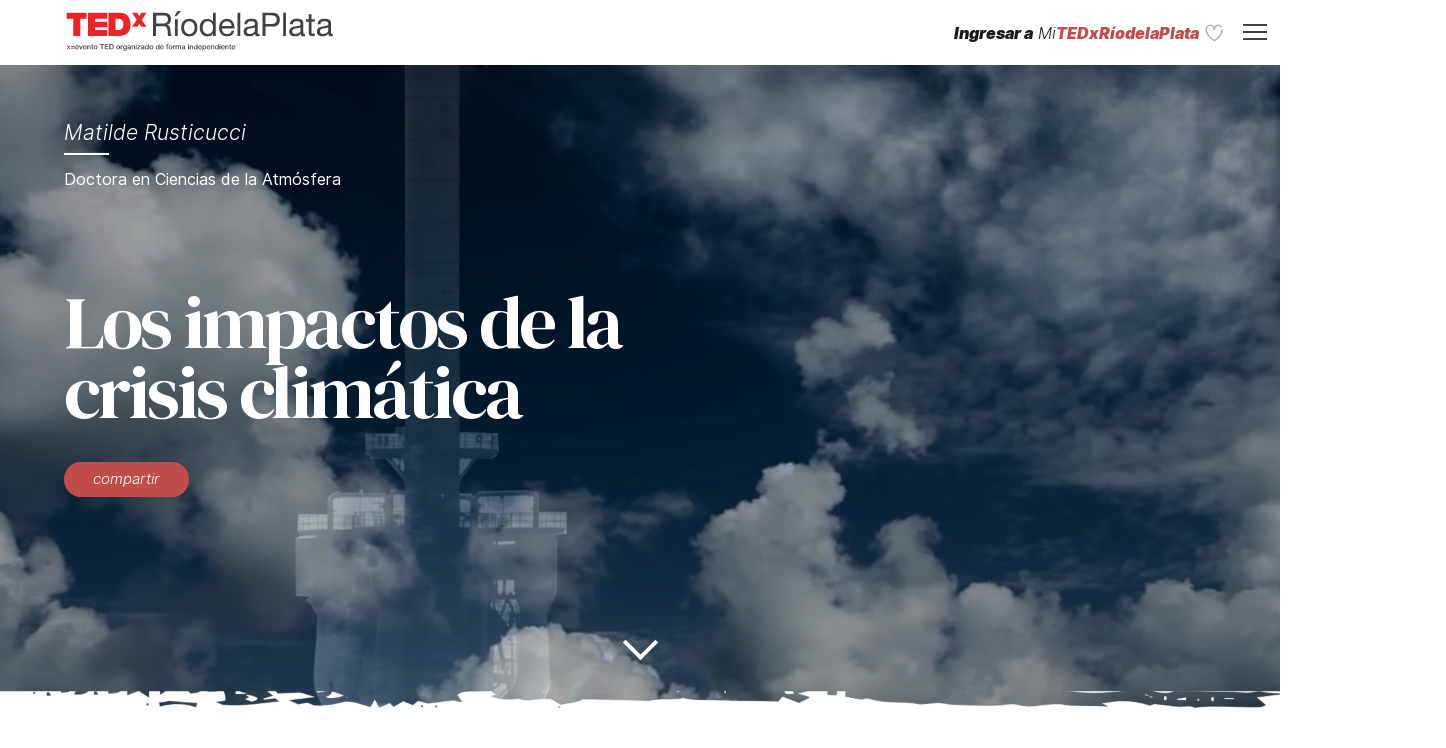

--- FILE ---
content_type: text/html; charset=UTF-8
request_url: https://revivi.tedxriodelaplata.org/orador/matilde-rusticucci/
body_size: 14778
content:
<!doctype html>

<!--[if lt IE 7 ]> <html class="ie ie6 ie-lt10 ie-lt9 ie-lt8 ie-lt7 no-js" lang="es"> <![endif]-->
<!--[if IE 7 ]>    <html class="ie ie7 ie-lt10 ie-lt9 ie-lt8 no-js" lang="es"> <![endif]-->
<!--[if IE 8 ]>    <html class="ie ie8 ie-lt10 ie-lt9 no-js" lang="es"> <![endif]-->
<!--[if IE 9 ]>    <html class="ie ie9 ie-lt10 no-js" lang="es"> <![endif]-->
<!--[if gt IE 9]><!--><html class="no-js" lang="es"><!--<![endif]-->
<!-- the "no-js" class is for Modernizr. -->

<head id="www-sitename-com" data-template-set="html5-reset-wordpress-theme">

	<meta charset="UTF-8">

	<!-- Always force latest IE rendering engine (even in intranet) -->
	<!--[if IE ]>
	<meta http-equiv="X-UA-Compatible" content="IE=edge">
	<![endif]-->

	


	<title>
						Matilde Rusticucci | Detrás de las ideas				
	</title>

	<meta name="title" content="Matilde Rusticucci | Detrás de las ideas">

	<!--Google will often use this as its description of your page/site. Make it good.-->
	<meta name="description" content="TEDxRío de la Plata" />

		<meta name="viewport" content="initial-scale=1, maximum-scale=1">
	<meta name="Copyright" content="Copyright &copy; Detrás de las ideas 2026. All Rights Reserved.">
	<link rel="icon" href="https://revivi.tedxriodelaplata.org/wp-content/themes/tedx/favicon.ico" type="image/x-icon" />

	<!-- Lea Verou's Prefix Free, lets you use only un-prefixed properties in yuor CSS files -->
    <script src="https://revivi.tedxriodelaplata.org/wp-content/themes/tedx/js/prefixfree.min.js"></script>


	<link rel="profile" href="http://gmpg.org/xfn/11" />
	<link rel="pingback" href="https://revivi.tedxriodelaplata.org/xmlrpc.php" />

	<link rel='dns-prefetch' href='//ajax.googleapis.com' />
<link rel='dns-prefetch' href='//cdn.jsdelivr.net' />
<link rel='dns-prefetch' href='//fonts.googleapis.com' />
<link rel='dns-prefetch' href='//use.fontawesome.com' />
<link rel='dns-prefetch' href='//s.w.org' />
<link rel="alternate" type="application/rss+xml" title="Detrás de las ideas &raquo; Feed" href="https://revivi.tedxriodelaplata.org/feed/" />
<link rel="alternate" type="application/rss+xml" title="Detrás de las ideas &raquo; Feed de los comentarios" href="https://revivi.tedxriodelaplata.org/comments/feed/" />
		<script type="text/javascript">
			window._wpemojiSettings = {"baseUrl":"https:\/\/s.w.org\/images\/core\/emoji\/13.0.0\/72x72\/","ext":".png","svgUrl":"https:\/\/s.w.org\/images\/core\/emoji\/13.0.0\/svg\/","svgExt":".svg","source":{"concatemoji":"https:\/\/revivi.tedxriodelaplata.org\/wp-includes\/js\/wp-emoji-release.min.js?ver=5.5.15"}};
			!function(e,a,t){var n,r,o,i=a.createElement("canvas"),p=i.getContext&&i.getContext("2d");function s(e,t){var a=String.fromCharCode;p.clearRect(0,0,i.width,i.height),p.fillText(a.apply(this,e),0,0);e=i.toDataURL();return p.clearRect(0,0,i.width,i.height),p.fillText(a.apply(this,t),0,0),e===i.toDataURL()}function c(e){var t=a.createElement("script");t.src=e,t.defer=t.type="text/javascript",a.getElementsByTagName("head")[0].appendChild(t)}for(o=Array("flag","emoji"),t.supports={everything:!0,everythingExceptFlag:!0},r=0;r<o.length;r++)t.supports[o[r]]=function(e){if(!p||!p.fillText)return!1;switch(p.textBaseline="top",p.font="600 32px Arial",e){case"flag":return s([127987,65039,8205,9895,65039],[127987,65039,8203,9895,65039])?!1:!s([55356,56826,55356,56819],[55356,56826,8203,55356,56819])&&!s([55356,57332,56128,56423,56128,56418,56128,56421,56128,56430,56128,56423,56128,56447],[55356,57332,8203,56128,56423,8203,56128,56418,8203,56128,56421,8203,56128,56430,8203,56128,56423,8203,56128,56447]);case"emoji":return!s([55357,56424,8205,55356,57212],[55357,56424,8203,55356,57212])}return!1}(o[r]),t.supports.everything=t.supports.everything&&t.supports[o[r]],"flag"!==o[r]&&(t.supports.everythingExceptFlag=t.supports.everythingExceptFlag&&t.supports[o[r]]);t.supports.everythingExceptFlag=t.supports.everythingExceptFlag&&!t.supports.flag,t.DOMReady=!1,t.readyCallback=function(){t.DOMReady=!0},t.supports.everything||(n=function(){t.readyCallback()},a.addEventListener?(a.addEventListener("DOMContentLoaded",n,!1),e.addEventListener("load",n,!1)):(e.attachEvent("onload",n),a.attachEvent("onreadystatechange",function(){"complete"===a.readyState&&t.readyCallback()})),(n=t.source||{}).concatemoji?c(n.concatemoji):n.wpemoji&&n.twemoji&&(c(n.twemoji),c(n.wpemoji)))}(window,document,window._wpemojiSettings);
		</script>
		<style type="text/css">
img.wp-smiley,
img.emoji {
	display: inline !important;
	border: none !important;
	box-shadow: none !important;
	height: 1em !important;
	width: 1em !important;
	margin: 0 .07em !important;
	vertical-align: -0.1em !important;
	background: none !important;
	padding: 0 !important;
}
</style>
	<link rel='stylesheet' id='wp-block-library-css'  href='https://revivi.tedxriodelaplata.org/wp-includes/css/dist/block-library/style.min.css?ver=5.5.15' type='text/css' media='all' />
<link rel='stylesheet' id='dm-serif-css'  href='https://fonts.googleapis.com/css?family=DM+Serif+Display&#038;display=swap&#038;ver=5.5.15' type='text/css' media='all' />
<link rel='stylesheet' id='html5reset-reset-css'  href='https://revivi.tedxriodelaplata.org/wp-content/themes/tedx/reset.css?ver=5.5.15' type='text/css' media='all' />
<link rel='stylesheet' id='html5reset-fonts-css'  href='https://revivi.tedxriodelaplata.org/wp-content/themes/tedx/fonts.css?ver=5.5.15' type='text/css' media='all' />
<link rel='stylesheet' id='html5reset-style-css'  href='https://revivi.tedxriodelaplata.org/wp-content/themes/tedx/style.css?ver=5.5.15' type='text/css' media='all' />
<link rel='stylesheet' id='slick-css-css'  href='https://revivi.tedxriodelaplata.org/wp-content/themes/tedx/js/slick/slick.css?ver=5.5.15' type='text/css' media='all' />
<link rel='stylesheet' id='font-awesome-css'  href='https://use.fontawesome.com/releases/v5.8.2/css/all.css?ver=5.5.15' type='text/css' media='all' />
<script type='text/javascript' id='add-handle-header-favoritos-js-after'>
var url_web = "https://revivi.tedxriodelaplata.org"; var url_web_ajax = "https://revivi.tedxriodelaplata.org/wp-admin/admin-ajax.php";
</script>
<script type='text/javascript' src='https://ajax.googleapis.com/ajax/libs/jquery/1.12.4/jquery.min.js?ver=5.5.15' id='jquery-js'></script>
<script type='text/javascript' src='https://revivi.tedxriodelaplata.org/wp-content/plugins/tedx-favoritos/js/favoritos.js?ver=5.5.15' id='favoritos.js-js'></script>
<script type='text/javascript' src='https://revivi.tedxriodelaplata.org/wp-content/themes/tedx/js/slick/slick.min.js?ver=5.5.15' id='slick-js-js'></script>
<script type='text/javascript' src='https://revivi.tedxriodelaplata.org/wp-content/themes/tedx/js/prefixfree.min.js?ver=5.5.15' id='html5reset-prefixfree-js'></script>
<script type='text/javascript' src='https://cdn.jsdelivr.net/npm/disableautofill/src/jquery.disableAutoFill.min.js?ver=5.5.15' id='disable-autofill-js'></script>
<script type='text/javascript' src='https://revivi.tedxriodelaplata.org/wp-content/themes/tedx/js/functions.js?ver=5.5.15' id='html5reset-js-js'></script>
<link rel="https://api.w.org/" href="https://revivi.tedxriodelaplata.org/wp-json/" /><link rel="alternate" type="application/json" href="https://revivi.tedxriodelaplata.org/wp-json/wp/v2/orador/1352" /><link rel="EditURI" type="application/rsd+xml" title="RSD" href="https://revivi.tedxriodelaplata.org/xmlrpc.php?rsd" />
<link rel="wlwmanifest" type="application/wlwmanifest+xml" href="https://revivi.tedxriodelaplata.org/wp-includes/wlwmanifest.xml" /> 
<link rel='prev' title='Inés Castro Almeyra' href='https://revivi.tedxriodelaplata.org/orador/ines-castro-almeyra/' />
<link rel='next' title='Entrevista' href='https://revivi.tedxriodelaplata.org/orador/julia-pomares/entrevista/' />
<meta name="generator" content="WordPress 5.5.15" />
<link rel="canonical" href="https://revivi.tedxriodelaplata.org/orador/matilde-rusticucci/" />
<link rel='shortlink' href='https://revivi.tedxriodelaplata.org/?p=1352' />
<link rel="alternate" type="application/json+oembed" href="https://revivi.tedxriodelaplata.org/wp-json/oembed/1.0/embed?url=https%3A%2F%2Frevivi.tedxriodelaplata.org%2Forador%2Fmatilde-rusticucci%2F" />
<link rel="alternate" type="text/xml+oembed" href="https://revivi.tedxriodelaplata.org/wp-json/oembed/1.0/embed?url=https%3A%2F%2Frevivi.tedxriodelaplata.org%2Forador%2Fmatilde-rusticucci%2F&#038;format=xml" />
<style type="text/css">.recentcomments a{display:inline !important;padding:0 !important;margin:0 !important;}</style>	
	<!-- Global site tag (gtag.js) - Google Analytics -->
	<script async src="https://www.googletagmanager.com/gtag/js?id=UA-85929828-1"></script>
	<script>
	  window.dataLayer = window.dataLayer || [];
	  function gtag(){dataLayer.push(arguments);}
	  gtag('js', new Date());

	  gtag('config', 'UA-85929828-1');
	</script>
	
	
	<!-- Facebook Pixel Code -->
	<script>
	  !function(f,b,e,v,n,t,s)
	  {if(f.fbq)return;n=f.fbq=function(){n.callMethod?
	  n.callMethod.apply(n,arguments):n.queue.push(arguments)};
	  if(!f._fbq)f._fbq=n;n.push=n;n.loaded=!0;n.version='2.0';
	  n.queue=[];t=b.createElement(e);t.async=!0;
	  t.src=v;s=b.getElementsByTagName(e)[0];
	  s.parentNode.insertBefore(t,s)}(window, document,'script',
	  'https://connect.facebook.net/en_US/fbevents.js');
	  fbq('init', '696620220537436');
	  fbq('track', 'PageView');
	</script>
	<noscript><img height="1" width="1" style="display:none"
	  src="https://www.facebook.com/tr?id=696620220537436&ev=PageView&noscript=1"
	/></noscript>
	<!-- End Facebook Pixel Code -->


	<script>
		const adminAjax 	= "https://revivi.tedxriodelaplata.org/wp-admin/admin-ajax.php";
		const templateURL 	= "https://revivi.tedxriodelaplata.org/wp-content/themes/tedx"
	</script>


						
			<meta property="og:url"                content="https://revivi.tedxriodelaplata.org/orador/matilde-rusticucci/" />
			<meta property="og:type"               content="article" />
			<meta property="og:title"              content="¿Cuánto poder tenemos los ciudadanos de reducir el impacto del cambio climático?" />
			<meta property="og:description"        content="Matilde Rusticucci en TEDxRíodelaPlata - Tecnópolis - Octubre 2019" />
			<meta property="og:image"              content="https://revivi.tedxriodelaplata.org/wp-content/uploads/2019/12/FotoCharla-3.jpg" />
			<meta name="twitter:card" content="summary_large_image" />
			<meta name="twitter:image" content="https://revivi.tedxriodelaplata.org/wp-content/uploads/2019/12/FotoCharla-3.jpg">
				<meta property="og:image:width" content="1920">
		<meta property="og:image:height" content="1080">
		<meta property="fb:app_id" content="1173032799382255" />
		

</head>

<body class="orador-template-default single single-orador postid-1352 single-format-standard">


		<header id="header" role="banner">
			<div class="content">
				<a href="https://revivi.tedxriodelaplata.org/" title="Detrás de las ideas" class="logo" rel="home">
					<img src="https://revivi.tedxriodelaplata.org/wp-content/themes/tedx/imgs/ted-logo.svg">
				</a>
				
				
				<a href="https://revivi.tedxriodelaplata.org/mi-tedxrp/" title="Ingresar a Mi TEDx" class="ingresar-tedx">
					
					<span><strong class="gris">Ingresar a</strong> <span class="extra">Mi</span><strong class="rojo">TEDxRíodelaPlata</strong></span> <img src="https://revivi.tedxriodelaplata.org/wp-content/themes/tedx/imgs/fav.svg" alt="Mi TEDx">
				</a>
				<div class="nav-toggle">
					<span></span>
				</div>
			</div>
		</header>

		<nav id="nav">
			<div class="table">
				<div class="td">
					<a href="https://revivi.tedxriodelaplata.org/" class="hidden" title="Ver todo">Ver todo</a>
					<a href="https://revivi.tedxriodelaplata.org/sponsors/" title="Sponsors">Sponsors</a>
					<a href="https://revivi.tedxriodelaplata.org/staff/" title="Staff">Staff</a>
					<a href="https://revivi.tedxriodelaplata.org/tedxriodelaplata/" title="TEDxRíodelaPlata">TEDxRíodelaPlata</a>
									</div>
			</div>
		</nav>
		


	

		<article class="post-1352 orador type-orador status-publish format-standard hentry" id="post-1352">
			
			<header style="background-image:url(https://revivi.tedxriodelaplata.org/wp-content/uploads/2019/12/Portada.jpg);">
				<div class="content">
					<div class="table">
						<div class="td">
							<h1>
								Matilde Rusticucci								
							</h1>
							 
								<div class="profesion">
									Doctora en Ciencias de la Atmósfera								</div>
														<h2>
								Los impactos de la crisis climática								<div class="btn btn-rojo compartir compartir-social">
									Compartir
									<div class="compartir-content">
										<a href="https://www.facebook.com/sharer/sharer.php?u=https://revivi.tedxriodelaplata.org/orador/matilde-rusticucci/" class="fcbk" target="_blank" title="Compartir en Facebook">
											<i class="fab fa-facebook-f"></i>
										</a>
										<a href="https://twitter.com/intent/tweet?text=https://revivi.tedxriodelaplata.org/orador/matilde-rusticucci/" class="twttr" target="_blank" title="Compartir en Twitter">
											<i class="fab fa-twitter"></i>
										</a>
										<a href="https://api.whatsapp.com/send?text=https://revivi.tedxriodelaplata.org/orador/matilde-rusticucci/" class="whtspp" target="_blank" title="Compartir en Whatsapp">
											<i class="fab fa-whatsapp"></i>
										</a>
									</div>
								</div>															
							</h2>
						</div>
					</div>
				</div>
				<button class="goBottom">
				</button>
			</header>

								 
											
																				<div class="ajax-el " data-template="conferencia" data-id="1355"></div>	
																				<div class="ajax-el " data-template="audios-y-preguntas" data-id="1356"></div>	
																				<div class="ajax-el " data-template="lecturas" data-id="1357"></div>	
									
			<div class="ajax-el " data-template="orador" data-id="1352"></div>
			
						




		</article>


	

	<div id="content_countdown" class="countdown">
		<div class="table">
			<div class="td">
				<div class="countdown-titulo">
					<img src="https://revivi.tedxriodelaplata.org/wp-content/themes/tedx/imgs/ted-logo.svg" class="logo-evento" alt="Detr&aacute;s de las ideas. Reviví. Compartí. Profundizá.">
					<div class="cerrar" onclick="logout();"></div>
				</div>
				<div id="countdown"></div>
			</div>
		</div>
	</div>		

	

    <div class="popup">
      <div class="popup-cerrar"></div>
      <div class="loader">Cargando...</div>
      <div class="popup-content">                
      </div>
    </div>

	<script type='text/javascript' src='https://revivi.tedxriodelaplata.org/wp-includes/js/wp-embed.min.js?ver=5.5.15' id='wp-embed-js'></script>



</body>

</html>


--- FILE ---
content_type: text/html; charset=UTF-8
request_url: https://revivi.tedxriodelaplata.org/wp-admin/admin-ajax.php?action=loadTemplate&chosen=conferencia&postID=1355&_=1770083290605
body_size: 6118
content:
<div class="conferencia content">
	
		<div class="titulo-evento">
							<span>
					<strong>TEDxRíodelaPlata - Fórum</strong> - Octubre 2019				</span>
					</div>	
	

	<div class="conferencia-galeria">
		<div class="conferencia-galeria">
			<div class="conferencia-galeria-texto clearfix">
				<div class="texto">
					<div class="table">
						<div class="td">
							<h4>Charla<br>TEDxRíodelaPlata</h4>
							<div class="minidescripcion">Reviví la experiencia del evento.</div>
							<div class="btn btn-rojo compartir compartir-social">
								Compartir
								<div class="compartir-content">
									<a href="https://www.facebook.com/sharer/sharer.php?u=https://revivi.tedxriodelaplata.org/orador/matilde-rusticucci/conferencia/?scrollTo=conferencia" class="fcbk" target="_blank" title="Compartir en Facebook">
										<i class="fab fa-facebook-f"></i>
									</a>
									<a href="https://twitter.com/intent/tweet?text=https://revivi.tedxriodelaplata.org/orador/matilde-rusticucci/conferencia/?scrollTo=conferencia" class="twttr" target="_blank" title="Compartir en Twitter">
										<i class="fab fa-twitter"></i>
									</a>
									<a href="https://api.whatsapp.com/send?text=https://revivi.tedxriodelaplata.org/orador/matilde-rusticucci/conferencia/?scrollTo=conferencia" class="whtspp" target="_blank" title="Compartir en Whatsapp">
										<i class="fab fa-whatsapp"></i>
									</a>
								</div>
							</div>
						</div>
					</div>
				</div>
				<div class="icono">
					<img src="https://revivi.tedxriodelaplata.org/wp-content/themes/tedx/imgs/conferencia.svg" alt="Conferencia TEDx">
				</div>
			</div>			
							<div class="conferencia-galeria-img conferencia-galeria-img-horizontal" style="background-image:url(https://revivi.tedxriodelaplata.org/wp-content/uploads/2019/12/Publico-1920x1280.jpg);">
				</div>
										<div class="conferencia-galeria-img conferencia-galeria-img-vertical" style="background-image:url(https://revivi.tedxriodelaplata.org/wp-content/uploads/2019/12/vertcial_01.jpg);">
				</div>
					</div>
	</div>

	</div>

		

<div class="video conferencia-completa " data-href="https://www.youtube.com/embed/3W7x8CcRH2s">
	<div class="video-link">
		 
			<span class="video-bg" style="background-image:url(https://revivi.tedxriodelaplata.org/wp-content/uploads/2019/12/FotoCharla-3.jpg)"></span>
			</div>
			<div data-href="https://www.youtube.com/embed/3W7x8CcRH2s" class="video-titulo">						
			<span>Ver charla<br>completa</span>
		</div>
	</div>

<h3 class="titulo-conferencia">
	</h3>

 
	<div class="conferencia-texto clearfix">
		<div class="text">
			<p><span style="font-weight: 400;">A mí siempre me interesaron las ciencias y cuando elegí una profesión, estudié Ciencias Meteorológicas, hoy Ciencias de la Atmósfera. En ese momento, no estaba pensando en ser ‘la chica del clima’, estaba muy ilusionada con ser investigadora y especializarme en estudiar ‘eventos extremos’: qué provoca y qué sucede con las inundaciones, las olas de calor, las tormentas, los grandes huracanes. Estas situaciones extremas significaban para mí estudiar aquello que era excepcional.</span></p>
<p><span style="font-weight: 400;">Hoy, con el cambio climático y la crisis por el calentamiento global, esto de los ‘eventos extremos’ se está convirtiendo en normalidad. Desde hace más de treinta años, los científicos venimos advirtiendo sobre este tema. Después, los países se reúnen, firman pactos, los medios los comentan, pero en<span class="frase-entre">"Algunos países proponen soluciones, otros niegan por sus propios intereses y otros los ignoran, pero todos reciben los impactos del cambio climático"</span> cada informe sólo medimos los fracasos en combatirlo. Y vemos las consecuencias.</span></p>
<p><span style="font-weight: 400;">Hay países que toman distintos caminos: algunos proponen soluciones, algunos los niegan por sus propios intereses, algunos los ignoran. Pero todos reciben los impactos del cambio climático.</span></p>
<p><span style="font-weight: 400;">Las personas lo ven como algo alejado, algo que sucedería eventualmente en un futuro. No somos conscientes de que si vivimos 70 años, vamos a ser protagonistas de los peores cambios que sufrirá el planeta. No es algo para nuevas generaciones, es algo que nos va a suceder a nosotros, que nos está pasando.</span></p>
<p><span style="font-weight: 400;">No sólo se trata de reducir el impacto y de prevenir problemas serios, sino también de prepararnos para lo que ya inevitablemente sabemos que vendrá.</span></p>
		</div>
		<div class="img" style="background-image:url(https://revivi.tedxriodelaplata.org/wp-content/uploads/2019/12/vertcial_02.jpg);">
			<div class="frase-img">
				¿Cuánto poder tenemos los ciudadanos de reducir el impacto del cambio climático?			</div>
		</div>
	</div>

	<div class="conferencia-destacado clearfix">
		<div class="txt">
			<div class="txt-content">
				<h4>Pequeñas acciones,  un gran cambio</h4>
				<div>
					<p>&nbsp;</p>
<ul>
<li style="font-weight: 400;"><span style="font-weight: 400;">-No utilizar plástico, un derivado del petróleo.</span></li>
<li style="font-weight: 400;"><span style="font-weight: 400;">-No usar envases por única vez y reciclar la basura. Exigirlo a nuestros gobernantes para que sea una conducta del sistema además de una elección individual.</span></li>
<li style="font-weight: 400;"><span style="font-weight: 400;">-Desde nuestras elecciones y demandas, no usar petróleo sino energías alternativas. Reclamar a los gobernantes que regulen su utilización y a las empresas, que cambien su proveedor si sus fuentes de energía no son renovables.</span></li>
<li style="font-weight: 400;"><span style="font-weight: 400;">-Modificar nuestra movilidad para que los autos y los vehículos también se alimenten con energías renovables.</span></li>
</ul>
				</div>
			</div>
		</div>
		<div class="img" style="background-image:url(https://revivi.tedxriodelaplata.org/wp-content/uploads/2019/12/Destacaddoo-1024x683.jpg)">
		</div>		
	</div>

	</div>

--- FILE ---
content_type: text/html; charset=UTF-8
request_url: https://revivi.tedxriodelaplata.org/wp-admin/admin-ajax.php?action=loadTemplate&chosen=audios-y-preguntas&postID=1356&_=1770083290606
body_size: 5168
content:
<div class="audios-y-preguntas clearfix">
			<div class="audios">
			<div class="audio audio-icon">	
				<div class="audio-content">					
				</div>
			</div>
			<div class="audio audio-text">	
				<div class="audio-content">
					<div class="table">
						<div class="td">
							<div class="minidescripcion">
								<h4>Podcast</h4>
								Escuchá los audios y ampliá la conversación.							</div>
							<div class="btn btn-rojo compartir compartir-social">
								Compartir
								<div class="compartir-content">
									<a href="https://www.facebook.com/sharer/sharer.php?u=https://revivi.tedxriodelaplata.org/orador/matilde-rusticucci/audios-y-preguntas/?scrollTo=audios-y-preguntas" class="fcbk" target="_blank" title="Compartir en Facebook">
										<i class="fab fa-facebook-f"></i>
									</a>
									<a href="https://twitter.com/intent/tweet?text=https://revivi.tedxriodelaplata.org/orador/matilde-rusticucci/audios-y-preguntas/?scrollTo=audios-y-preguntas" class="twttr" target="_blank" title="Compartir en Twitter">
										<i class="fab fa-twitter"></i>
									</a>
									<a href="https://api.whatsapp.com/send?text=https://revivi.tedxriodelaplata.org/orador/matilde-rusticucci/audios-y-preguntas/?scrollTo=audios-y-preguntas" class="whtspp" target="_blank" title="Compartir en Whatsapp">
										<i class="fab fa-whatsapp"></i>
									</a>
								</div>
							</div>
						</div>
					</div>
				</div>
			</div>
							<div class="audio">
					<div class="audio-content">
						<div class="audio-file">							
							<div class="table">
								<div class="td">
									<audio class="audio-sound" src="https://revivi.tedxriodelaplata.org/wp-content/uploads/2019/12/Mati-01.mp3" preload="auto"></audio>	
									<span class="audio-titulo">Tomar conciencia</span>
								</div>								
								<span class="trackerBack">
									<span class="tracker"></span>
								</span>	
							</div>
						</div>
					</div>
				</div>
							<div class="audio">
					<div class="audio-content">
						<div class="audio-file">							
							<div class="table">
								<div class="td">
									<audio class="audio-sound" src="https://revivi.tedxriodelaplata.org/wp-content/uploads/2019/12/Mati-02.mp3" preload="auto"></audio>	
									<span class="audio-titulo">El motivo de mi charla</span>
								</div>								
								<span class="trackerBack">
									<span class="tracker"></span>
								</span>	
							</div>
						</div>
					</div>
				</div>
							<div class="audio">
					<div class="audio-content">
						<div class="audio-file">							
							<div class="table">
								<div class="td">
									<audio class="audio-sound" src="https://revivi.tedxriodelaplata.org/wp-content/uploads/2019/12/Mati-03.mp3" preload="auto"></audio>	
									<span class="audio-titulo">El rol de los jóvenes</span>
								</div>								
								<span class="trackerBack">
									<span class="tracker"></span>
								</span>	
							</div>
						</div>
					</div>
				</div>
						
		</div>
	 
		 	<div class="preguntas">	 		
	 		<div class="orador-face">
	 			<div class="orador-face-img">
		 			<img src="https://revivi.tedxriodelaplata.org/wp-content/uploads/2019/12/Orador.png" alt="Matilde Rusticucci">
		 		</div>
	 		</div>
	 		<div class="faq">
	 			<div class="faq-r">
	 				<div class="faq-r-intro">
	 					<div class="table">
	 						<div class="td">
					 				Hola,<br>soy Matilde					 				<span>
						 				&iquest;Qu&eacute; te gustar&iacute;a preguntarme?
						 			</span>
						 		</div>
						 	</div>
		 			</div>
	 			</div>
	 			<div class="faq-preguntas">
		 						 			<div class="faq-p" data-img="https://revivi.tedxriodelaplata.org/wp-content/uploads/2019/12/Orador.png" data-txt="Un mundo más tranquilo, con más conocimiento, aprovechando los avances científicos y tecnológicos y a la vez, volviendo a la producción de alimentos en hogares o en huertas  cercanas a las zonas de consumo.<br />
">
			 				<span>¿Qué es lo primero que pensás cuando te imaginás los próximos 10 años?</span>
			 			</div>
		 						 			<div class="faq-p" data-img="https://revivi.tedxriodelaplata.org/wp-content/uploads/2019/12/Orador.png" data-txt="Los jóvenes que están dispuestos a accionar y reclamar a las autoridades contra el cambio climático. Los tomadores de decisión que tienen ganas de cambiar el rumbo actual.<br />
">
			 				<span>¿Quién/quiénes te gustaría que escuchen tu charla y por qué?</span>
			 			</div>
		 						 			<div class="faq-p" data-img="https://revivi.tedxriodelaplata.org/wp-content/uploads/2019/12/Orador.png" data-txt="Creo que el empoderamiento de las mujeres en muchas sociedades va a producir el gran cambio de mentalidad, el desarrollo de las medidas de mitigación propuestas, y nuevas propuestas con poca inversión y grandes resultados, como reutilizar los residuos de varias actividades para producir energía. <br />
">
			 				<span>¿Qué desarrollo científico, social, económico, y/o tecnológico (o de otro tipo) crees que va a impactar más en el tema que planteas?</span>
			 			</div>
		 				 			</div>
	 		</div>
	 	</div>
	  </div>
 

--- FILE ---
content_type: text/css
request_url: https://revivi.tedxriodelaplata.org/wp-content/themes/tedx/fonts.css?ver=5.5.15
body_size: 1274
content:
@font-face {
    font-family: 'Inter';
    src: url('fonts/InterUI-BlackItalic.woff2') format('woff2'),
        url('fonts/InterUI-BlackItalic.woff') format('woff');
    font-weight: 900;
    font-style: italic;
}

@font-face {
    font-family: 'Inter';
    src: url('fonts/Inter-ExtraLightItalicBETA.woff2') format('woff2'),
        url('fonts/Inter-ExtraLightItalicBETA.woff') format('woff');
    font-weight: 200;
    font-style: italic;
}

@font-face {
    font-family: 'Inter';
    src: url('fonts/Inter-Regular.woff2') format('woff2'),
        url('fonts/Inter-Regular.woff') format('woff');
    font-weight: normal;
    font-style: normal;
}

@font-face {
    font-family: 'Inter';
    src: url('fonts/Inter-Bold.woff2') format('woff2'),
        url('fonts/Inter-Bold.woff') format('woff');
    font-weight: bold;
    font-style: normal;
}

@font-face {
    font-family: 'Inter';
    src: url('fonts/Inter-LightItalicBETA.woff2') format('woff2'),
        url('fonts/Inter-LightItalicBETA.woff') format('woff');
    font-weight: 300;
    font-style: italic;
}

@font-face {
    font-family: 'Inter';
    src: url('fonts/Inter-LightBETA.woff2') format('woff2'),
        url('fonts/Inter-LightBETA.woff') format('woff');
    font-weight: 300;
    font-style: normal;
}



--- FILE ---
content_type: text/css
request_url: https://revivi.tedxriodelaplata.org/wp-content/themes/tedx/style.css?ver=5.5.15
body_size: 65303
content:
*{margin:0;padding:0;outline:0;-webkit-font-smoothing:antialiased;-moz-osx-font-smoothing:grayscale}a{text-decoration:none}a img{border:0}body,html{overflow-x:hidden}body{font-family:'Inter', sans-serif;font-size:16px;color:#414042}.grecaptcha-badge{display:none !important}.clearfix:after{content:'';display:block;clear:both}.table{display:table;width:100%;height:100%}.thead{display:table-header-group}.tr{display:table-row}.td{width:100%;display:table-cell;height:100%;vertical-align:middle}.slick-dots>li{display:inline-block}.slick-dots>li:only-child{display:none !important}.content{max-width:1390px;margin:auto;width:90%}.ajax-el{position:relative;min-height:500px}.ajax-el-half{float:left;width:50%}.btn-rojo{display:block;border-radius:20px;padding:10px 20px;background:#c14d4a;text-align:center;text-transform:lowercase;color:#fff;font-style:italic;font-weight:400;font-size:15px;font-family:'Inter';line-height:15px;-webkit-transition:ease 150ms all;transition:ease 150ms all}.btn-rojo:hover{background:#a52c28;color:#fff}.btn-rojo:active{-webkit-transform:translate(1px, 1px);transform:translate(1px, 1px)}.btn-rojo.compartir{max-width:125px;position:relative;overflow:hidden;cursor:pointer}.btn-rojo.compartir .compartir-content{display:none;position:absolute;width:100%;height:100%;background:#fff;text-align:center;top:0;left:0}.btn-rojo.compartir .compartir-content a{width:28px;height:28px;border-radius:50%;display:inline-block;margin:3px 1px;line-height:28px;color:#fff}.btn-rojo.compartir .compartir-content a.fcbk{background:#3b5998}.btn-rojo.compartir .compartir-content a.twttr{background:#55acee}.btn-rojo.compartir .compartir-content a.whtspp{background:#25d366}.post-edit-link{display:block;padding:5px 0;text-align:center;text-transform:uppercase;color:#414042;font-weight:bold;font-size:14px;font-family:'Inter';line-height:15px;-webkit-transition:ease 150ms all;transition:ease 150ms all;border-bottom:2px solid #414042;display:block;margin:35px 10px 15px;max-width:60px}.post-edit-link:hover{color:#1a1a1a}.goBottom{border:0;border-bottom:4px solid #fff;border-left:4px solid #fff;width:25px;height:25px;-webkit-transform:rotate(-45deg);transform:rotate(-45deg);position:absolute;bottom:10%;left:0;right:0;margin:auto;background:transparent;cursor:pointer}.popup{position:fixed;top:0;left:0;z-index:9999;width:100%;height:100%;background:#dadada;display:none}.popup .popup-cerrar{position:fixed;top:0;right:0;width:50px;height:50px;z-index:9999;background:#fff;cursor:pointer}.popup .popup-cerrar:before{content:'';display:block;width:50%;height:1px;background:#414042;position:absolute;top:0;right:0;bottom:0;left:0;margin:auto;-webkit-transform:rotate(-45deg);transform:rotate(-45deg)}.popup .popup-cerrar:after{content:'';display:block;width:50%;height:1px;background:#414042;position:absolute;top:0;right:0;bottom:0;left:0;margin:auto;-webkit-transform:rotate(45deg);transform:rotate(45deg)}.popup .popup-content{position:fixed;height:100%;width:100%}.popup .popup-content iframe{height:100%;width:100%}.formfield{font-size:17px;color:#414042;position:relative}.formfield label{display:block;font-style:italic;font-weight:400}.formfield input[type="text"],.formfield input[type="email"],.formfield input[type="password"]{background:transparent;color:#414042;padding:7px 15px;border-radius:20px;border:2px solid #414042;margin:7px 0 15px;font-family:'Inter', sans-serif;font-size:14px;width:100%}.formfield select{-webkit-appearance:none;-moz-appearance:none;appearance:none;background:#fff;color:#414042;padding:7px 15px;border-radius:20px;border:2px solid #fff;margin:7px 0 15px;cursor:pointer;font-family:'Inter', sans-serif;font-size:15px;width:100%}.formfield.select{position:relative}.formfield.select:after{content:'\f107';font-family:"Font Awesome 5 Free";font-style:normal;font-variant:normal;text-rendering:auto;-webkit-font-smoothing:antialiased;font-weight:900;position:absolute;right:20px;bottom:31px;width:10px;height:10px;color:#414042;pointer-events:none}.formfield.error input{border:2px solid #c14d4a}.formfield.error select{border:2px solid #c14d4a}.formfield.error:after{content:'\f057';font-family:"Font Awesome 5 Free";font-style:normal;font-variant:normal;text-rendering:auto;-webkit-font-smoothing:antialiased;font-weight:900;position:absolute;right:10px;bottom:24px;color:#c14d4a}.formfield.select.error:after{right:20px;bottom:32px}input[type="button"].btn-rojo,input[type="submit"].btn-rojo{border:0;text-transform:none;font-family:'Inter', sans-serif;font-size:16px;margin-top:10px;line-height:18px;-webkit-appearance:none}.bg-fondo{background-size:cover;background-repeat:no-repeat;background-position:center;height:auto;width:100%;position:absolute;z-index:0;top:0;left:0;min-height:100%}.countdown{position:fixed;top:0;left:0;width:100%;height:100%;z-index:9999;background:rgba(255,255,255,0.95);text-align:center;color:#ec2226;font-size:35px;display:none}.countdown #countdown{font-weight:bold}.countdown .countdown-titulo{margin-bottom:20px}.countdown .countdown-titulo span{font-size:17px;letter-spacing:1px;display:inline-block;background:#1a1a1a;text-transform:uppercase;font-weight:900;color:#fff;padding:10px 15px}.countdown .countdown-titulo .logo-evento{max-height:42px;width:auto}.countdown .cerrar{position:absolute;top:0;right:0;width:75px;height:75px;cursor:pointer}.countdown .cerrar:after{content:'';width:50%;height:2px;background:#414042;-webkit-transform:rotate(45deg);transform:rotate(45deg);position:absolute;top:0;right:0;bottom:0;left:0;margin:auto}.countdown .cerrar:before{content:'';width:50%;height:2px;background:#414042;-webkit-transform:rotate(-45deg);transform:rotate(-45deg);position:absolute;top:0;right:0;bottom:0;left:0;margin:auto}.ErrorResult{color:#fff;background:#c14d4a;padding:10px;margin:10px 0;border-radius:5px;font-size:14px}.OKResult.activo{color:#414042;background:#fff;padding:10px;margin:10px 0;border-radius:5px;font-size:14px;font-weight:600;position:relative}.OKResult.activo:after{content:'\f058';font-family:"Font Awesome 5 Free";font-style:normal;font-variant:normal;text-rendering:auto;-webkit-font-smoothing:antialiased;font-weight:900;position:absolute;top:50%;-webkit-transform:translateY(-50%);transform:translateY(-50%);right:15px;font-size:16px}.buttoncall.activo{color:#fff}.hidden{display:none}body.error404 .generico{background:#fff}.generico{font-size:15px;line-height:28px;font-weight:300;color:#414042;background:#f6f6f6;overflow:hidden;padding-bottom:35px}.generico h1{font-size:36px;color:#c14d4a;padding:100px 0 35px;font-weight:bold}.generico h4{font-size:21px;font-weight:bold;color:#1a1a1a;margin-top:35px;margin-bottom:10px}.generico h4 b{font-weight:bold}.generico a{color:#c14d4a}.generico ul{margin:20px 0}.generico ul li{padding-left:25px;position:relative}.generico ul li:before{content:'\f0da';font-family:"Font Awesome 5 Free";font-style:normal;font-variant:normal;text-rendering:auto;-webkit-font-smoothing:antialiased;font-weight:900;position:absolute;top:0;left:0;color:#c14d4a}.generico strong{font-weight:bold;color:#1a1a1a}.generico b{font-weight:bold;color:#1a1a1a}@media all and (min-width: 960px){.countdown{font-size:85px}.countdown .countdown-titulo span{font-size:44px;padding:20px 35px}.countdown .countdown-titulo .logo-evento{max-height:100px;width:auto}}@media all and (max-height: 768px){.bg-fondo{top:53px}}.loader,.loader:after{border-radius:50%;width:10em;height:10em}.loader{position:absolute;top:0;right:0;bottom:0;left:0;margin:auto;font-size:13px;text-indent:-9999em;border-top:3px solid rgba(0,0,0,0.2);border-right:3px solid rgba(0,0,0,0.2);border-bottom:3px solid rgba(0,0,0,0.2);border-left:3px solid #fd0111;-webkit-transform:translateZ(0);transform:translateZ(0);-webkit-animation:load8 1.1s infinite linear;animation:load8 1.1s infinite linear}@-webkit-keyframes load8{0%{-webkit-transform:rotate(0deg);transform:rotate(0deg)}100%{-webkit-transform:rotate(360deg);transform:rotate(360deg)}}@keyframes load8{0%{-webkit-transform:rotate(0deg);transform:rotate(0deg)}100%{-webkit-transform:rotate(360deg);transform:rotate(360deg)}}#header{padding:11px 0 9px;position:relative;z-index:100;background:#fff}#header .content{max-width:1890px}#header .content .logo{max-width:205px;display:inline-block}#header .content .logo img{display:block;height:41px;width:auto}#header .content .ingresar-tedx{position:absolute;top:0;right:45px;color:#1a1a1a;font-style:italic;height:100%;padding-right:10px}#header .content .ingresar-tedx span{top:50%;position:relative;-webkit-transform:translateY(-50%);transform:translateY(-50%);display:inline-block}#header .content .ingresar-tedx .gris{display:none}#header .content .ingresar-tedx .extra{display:none}#header .content .ingresar-tedx .rojo{display:none;color:#c14d4a}#header .content .ingresar-tedx img{top:50%;position:relative;-webkit-transform:translateY(-50%);transform:translateY(-50%);display:inline-block;height:18px;width:auto;float:right;margin-left:5px}#header .nav-toggle{position:absolute;top:50%;right:5px;width:40px;height:40px;background:transparent;border:0;margin-top:-21px;cursor:pointer}#header .nav-toggle span{width:60%;height:2px;background:#414042;position:absolute;top:0;right:0;bottom:0;left:0;margin:auto}#header .nav-toggle span:before,#header .nav-toggle span:after{content:'';width:100%;height:100%;background:#414042;-webkit-transition:all ease 300ms;transition:all ease 300ms;position:absolute;top:0;right:0;bottom:0;left:0;margin:auto}#header .nav-toggle span:before{margin-top:-7px}#header .nav-toggle span:after{margin-bottom:-7px}#header .nav-toggle.active span{background:transparent}#header .nav-toggle.active span:before,#header .nav-toggle.active span:after{margin:auto}#header .nav-toggle.active span:before{-webkit-transform:rotate(-45deg);transform:rotate(-45deg)}#header .nav-toggle.active span:after{-webkit-transform:rotate(45deg);transform:rotate(45deg)}#nav{display:none;position:absolute;top:65px;background:rgba(255,255,255,0.95);text-align:center;font-size:28px;z-index:9999;width:100%;height:calc(100% - 65px)}#nav a{display:block;color:#414042;padding:25px 0;font-weight:300}#nav a:hover{color:#c14d4a}#nav a.cerrarsesion{font-size:20px;border-top:1px solid #ededed;margin:auto;max-width:320px}@media all and (min-width: 768px){#header .content .logo{max-width:none}#header .content .ingresar-tedx .gris{display:inline}#header .content .ingresar-tedx .extra{display:inline}#header .content .ingresar-tedx .rojo{display:inline}#nav{font-size:38px}}@media all and (max-width: 480px){#header .content .logo img{height:23px;width:auto;margin-top:5px}#nav{top:52px;height:calc(100% - 52px)}}.orador header{background-size:cover;background-repeat:no-repeat;background-position:30% bottom;max-height:940px;-webkit-transition:height ease 300ms;transition:height ease 300ms;position:relative}.orador header .content{position:relative;height:100%;display:none}.orador header .content h1{position:relative;font-size:21px;color:#fff;font-weight:300;font-style:italic;padding-bottom:10px;margin:-30px 0 20px}.orador header .content h1:after{content:'';display:block;width:45px;height:2px;background:#fff;position:absolute;bottom:0;left:0}.orador header .content .profesion{margin:-10px 0 20px;color:#fff}.orador header .content h2{width:90%;font-family:"DM Serif Display",serif;font-size:45px;line-height:40px;max-width:680px;color:#fff;letter-spacing:-3px}.orador header .content h2 span:nth-child(even){color:#fff}.orador header .content .btn-rojo{margin:35px 0 1px;letter-spacing:normal}.orador header .content .btn-rojo span{font-weight:normal}.orador header .content .btn-rojo:hover{background:#fff;color:#c14d4a}.entrevista{padding:50px 0}.entrevista .bloquecitos{max-width:1100px;margin:auto;overflow:hidden}.entrevista .bloquecitos .bloquecito{width:100%;padding-bottom:100%;float:left;position:relative}.entrevista .bloquecitos .bloquecito .bloquecito-content{position:absolute;width:100%;height:100%;padding:15px}.entrevista .bloquecitos .bloquecito .bloquecito-content .video{display:block;width:100%;height:100%;background-color:#dadada;background-image:url("imgs/default-orador.png");background-position:center;background-repeat:no-repeat;background-size:cover;z-index:1;position:relative;overflow:hidden;cursor:pointer}.entrevista .bloquecitos .bloquecito .bloquecito-content .video span.bloquecito-bg{background-position:center;background-repeat:no-repeat;background-size:cover;width:100%;height:100%;z-index:0;position:absolute;-webkit-transition:-webkit-transform 3.8s cubic-bezier(0.19, 1, 0.22, 1);transition:-webkit-transform 3.8s cubic-bezier(0.19, 1, 0.22, 1);transition:transform 3.8s cubic-bezier(0.19, 1, 0.22, 1);transition:transform 3.8s cubic-bezier(0.19, 1, 0.22, 1), -webkit-transform 3.8s cubic-bezier(0.19, 1, 0.22, 1)}.entrevista .bloquecitos .bloquecito .bloquecito-content .video:after{content:'';display:block;background:url("imgs/play.svg") no-repeat center;width:95px;height:95px;background-size:contain;position:absolute;top:0;right:0;bottom:0;left:0;margin:auto;z-index:100;-webkit-transform:translateY(-10px);transform:translateY(-10px)}.entrevista .bloquecitos .bloquecito .bloquecito-content .video-titulo{position:absolute;bottom:0;left:0;right:0;background:#fff;color:#414042;max-width:70%;margin:auto;padding:25px 25px 35px;font-size:18px;line-height:18px;letter-spacing:normal;z-index:100;cursor:pointer}.entrevista .bloquecitos .bloquecito .bloquecito-content .video-titulo span{padding-bottom:7px;position:relative;font-style:italic;font-weight:200;max-height:60px;overflow:hidden}.entrevista .bloquecitos .bloquecito .bloquecito-content .video-titulo span:after{content:'';display:block;width:50%;height:1px;background:#414042;position:absolute;bottom:-5px;left:0}.entrevista .bloquecitos .bloquecito .bloquecito-content .video-titulo span:before{content:'';display:block;width:100%;height:8px;background:#fff;position:absolute;bottom:0;left:0}.entrevista .bloquecitos .bloquecito .bloquecito-content:hover span.bloquecito-bg{-webkit-transform:scale(1.05);transform:scale(1.05)}.entrevista .bloquecitos .bloquecito.icon{position:relative}.entrevista .bloquecitos .bloquecito.icon .table{border:2px solid #80a0a4;text-align:center}.entrevista .bloquecitos .bloquecito.icon .table img{max-width:145px}.entrevista .bloquecitos .bloquecito.icon:after{content:'';display:block;width:25%;height:2px;background:#fff;position:absolute;top:15px;right:0}.entrevista .bloquecitos .bloquecito:first-child{text-align:right;font-size:14px;line-height:18px;overflow:hidden;padding-bottom:75%}.entrevista .bloquecitos .bloquecito:first-child h3{font-family:"DM Serif Display",serif;font-size:36px;line-height:32px;letter-spacing:-2px;padding-bottom:15px}.entrevista .bloquecitos .bloquecito:first-child p{max-width:310px;float:right}.entrevista .bloquecitos .bloquecito:first-child .btn-rojo.compartir{float:right;margin-top:15px;clear:both}.entrevista .bloquecitos .bloquecito.bloquecito-1 .video-titulo{background:#c14d4a;color:#fff;letter-spacing:-1px}.entrevista .bloquecitos .bloquecito.bloquecito-1 .video-titulo span:after{background:#fff}.entrevista .bloquecitos .bloquecito.bloquecito-1 .video-titulo span:before{background:#c14d4a}.entrevista .entrevista-completa{padding:250px 5% 0;margin:-220px auto 0;position:relative}.entrevista .entrevista-completa .video{max-width:1425px;position:relative;height:280px;margin:auto;cursor:pointer}.entrevista .entrevista-completa .video .video-link{display:block;position:relative;width:100%;height:100%;overflow:hidden}.entrevista .entrevista-completa .video .video-link .video-bg{background-position:center;background-repeat:no-repeat;background-size:cover;width:100%;height:100%;z-index:0;position:absolute;-webkit-transition:-webkit-transform 3.8s cubic-bezier(0.19, 1, 0.22, 1);transition:-webkit-transform 3.8s cubic-bezier(0.19, 1, 0.22, 1);transition:transform 3.8s cubic-bezier(0.19, 1, 0.22, 1);transition:transform 3.8s cubic-bezier(0.19, 1, 0.22, 1), -webkit-transform 3.8s cubic-bezier(0.19, 1, 0.22, 1)}.entrevista .entrevista-completa .video .video-link:after{content:'';display:block;background:url("imgs/play.svg") no-repeat center;width:95px;height:95px;background-size:contain;position:absolute;top:0;right:0;bottom:0;left:0;margin:auto;z-index:100;-webkit-transform:translateY(-10px);transform:translateY(-10px)}.entrevista .entrevista-completa .video .video-titulo{position:absolute;bottom:-30px;left:0;right:0;background:#80a0a4;color:#fff;max-width:70%;margin:auto;padding:25px 25px 35px;font-size:18px;line-height:18px;letter-spacing:normal;z-index:100;text-align:center;cursor:pointer}.entrevista .entrevista-completa .video .video-titulo span{padding-bottom:7px;position:relative;font-style:italic;font-weight:200;max-height:60px;overflow:hidden}.entrevista .entrevista-completa .video .video-titulo span:after{content:'';display:block;width:50%;height:1px;background:#fff;position:absolute;bottom:-5px;left:0}.entrevista .entrevista-completa .video .video-titulo span:before{content:'';display:block;width:100%;height:8px;background:#80a0a4;position:absolute;bottom:0;left:0}.entrevista .entrevista-completa:before{content:'';height:65%;position:absolute;top:0;left:0;right:0;background:#80a0a4}.entrevista .entrevista-completa:hover .video-link .video-bg{-webkit-transform:scale(1.05);transform:scale(1.05)}.titulo-conferencia{text-align:center;width:90%;margin:35px auto 0;color:#414042;font-size:50px;line-height:45px;font-family:"DM Serif Display",serif;padding:5% 0;letter-spacing:-2px;max-width:1040px}.conferencia{padding:0 0 75px 0;max-width:1390px;margin:auto;position:relative}.conferencia .titulo-evento{text-align:center;margin-bottom:50px}.conferencia .titulo-evento span{display:inline-block;padding:10px 15px;background:#414042;font-size:13px;color:#fff}.conferencia .conferencia-galeria{position:relative}.conferencia .conferencia-galeria .conferencia-galeria-texto{width:100%;position:relative;padding-bottom:70%}.conferencia .conferencia-galeria .conferencia-galeria-texto .texto{width:100%;text-align:right;overflow:hidden;position:absolute;bottom:0;left:0;padding:25px 25px 50px 25px}.conferencia .conferencia-galeria .conferencia-galeria-texto .texto h4{font-family:"DM Serif Display",serif;padding-bottom:15px;font-size:28px;line-height:32px;letter-spacing:-1px}.conferencia .conferencia-galeria .conferencia-galeria-texto .texto .minidescripcion{max-width:250px;float:right;font-size:15px}.conferencia .conferencia-galeria .conferencia-galeria-texto .texto .btn-rojo{clear:both;margin-top:10px;float:right}.conferencia .conferencia-galeria .conferencia-galeria-texto .texto .table .td{vertical-align:bottom}.conferencia .conferencia-galeria .conferencia-galeria-texto .icono{display:none}.conferencia .conferencia-galeria .conferencia-galeria-img{background-size:cover;background-repeat:no-repeat;background-position:center}.conferencia .conferencia-galeria .conferencia-galeria-img.conferencia-galeria-img-vertical{position:relative;width:100%;padding-bottom:200%}.conferencia .conferencia-galeria .conferencia-galeria-img.conferencia-galeria-img-horizontal{width:110%;padding-bottom:75%;margin:0 0 10% -10%}.conferencia .conferencia-videos{padding:25px 0}.conferencia .conferencia-videos .video{width:100%;float:left;height:380px;position:relative;cursor:pointer}.conferencia .conferencia-videos .video .video-link{display:block;position:relative;width:90%;height:90%;overflow:hidden;position:absolute;top:0;right:0;bottom:0;left:0;margin:auto}.conferencia .conferencia-videos .video .video-link .video-bg{background-color:#dadada;background-position:center;background-repeat:no-repeat;background-size:cover;width:100%;height:100%;z-index:0;position:absolute;-webkit-transition:-webkit-transform 3.8s cubic-bezier(0.19, 1, 0.22, 1);transition:-webkit-transform 3.8s cubic-bezier(0.19, 1, 0.22, 1);transition:transform 3.8s cubic-bezier(0.19, 1, 0.22, 1);transition:transform 3.8s cubic-bezier(0.19, 1, 0.22, 1), -webkit-transform 3.8s cubic-bezier(0.19, 1, 0.22, 1)}.conferencia .conferencia-videos .video .video-link:after{content:'';display:block;background:url("imgs/play.svg") no-repeat center;width:95px;height:95px;background-size:contain;position:absolute;top:0;right:0;bottom:0;left:0;margin:auto;z-index:100;-webkit-transform:translateY(-10px);transform:translateY(-10px)}.conferencia .conferencia-videos .video .video-titulo{position:absolute;bottom:0;left:0;right:0;background:#c14d4a;color:#fff;max-width:70%;margin:auto;padding:25px 25px 35px;font-size:18px;line-height:18px;letter-spacing:normal;z-index:100;cursor:pointer}.conferencia .conferencia-videos .video .video-titulo span{padding-bottom:7px;position:relative;font-style:italic;font-weight:200;max-height:60px;overflow:hidden}.conferencia .conferencia-videos .video .video-titulo span:after{content:'';display:block;width:50%;height:1px;background:#fff;position:absolute;bottom:-5px;left:0}.conferencia .conferencia-videos .video .video-titulo span:before{content:'';display:block;width:100%;height:8px;background:#c14d4a;position:absolute;bottom:0;left:0}.conferencia .conferencia-videos .video:hover .video-bg{-webkit-transform:scale(1.05);transform:scale(1.05)}.conferencia:after{background:#c14d4a;content:'';display:block;position:absolute;bottom:35%;right:-20%;width:100%;height:25%;z-index:-1}.conferencia-completa{width:100%;cursor:pointer;position:relative}.conferencia-completa .video-link{display:block;position:relative;width:100%;padding-bottom:48%;overflow:hidden}.conferencia-completa .video-link .video-bg{background-position:center;background-repeat:no-repeat;background-size:cover;width:100%;padding-bottom:48%;z-index:0;position:absolute;-webkit-transition:-webkit-transform 3.8s cubic-bezier(0.19, 1, 0.22, 1);transition:-webkit-transform 3.8s cubic-bezier(0.19, 1, 0.22, 1);transition:transform 3.8s cubic-bezier(0.19, 1, 0.22, 1);transition:transform 3.8s cubic-bezier(0.19, 1, 0.22, 1), -webkit-transform 3.8s cubic-bezier(0.19, 1, 0.22, 1)}.conferencia-completa .video-link:after{content:'';display:block;background:url("imgs/play.svg") no-repeat center;width:95px;height:95px;background-size:contain;position:absolute;top:0;right:0;bottom:0;left:0;margin:auto;z-index:100;-webkit-transform:translateY(-10px);transform:translateY(-10px)}.conferencia-completa.inactivo .video-link:after{display:none !important}.conferencia-completa .video-titulo{position:absolute;bottom:-40px;left:0;right:0;background:#c14d4a;color:#fff;margin:auto;padding:15px 25px 25px;font-size:18px;line-height:18px;letter-spacing:normal;z-index:100;text-align:center;cursor:pointer;max-width:215px}.conferencia-completa .video-titulo span{padding-bottom:7px;position:relative;font-style:italic;font-weight:200;max-height:60px;overflow:hidden}.conferencia-completa .video-titulo span:after{content:'';display:block;width:50%;height:1px;background:#fff;position:absolute;bottom:0;left:0}.conferencia-completa .video-titulo span:before{content:'';display:block;width:100%;height:8px;background:#c14d4a;position:absolute;bottom:0;left:0}.conferencia-texto{padding:0;font-size:15px;line-height:24px;max-width:1390px;margin:auto;position:relative;width:90%}.conferencia-texto .text{width:100%}.conferencia-texto .text .frase-entre{font-family:"DM Serif Display",serif;color:#c14d4a;display:block;padding:20px 0;font-size:30px;line-height:32px;letter-spacing:normal}.conferencia-texto .img{width:100%;-webkit-transition:height ease 300ms;transition:height ease 300ms;position:relative;margin:75px auto 75px;background-size:cover;background-repeat:no-repeat;background-position:center}.conferencia-texto .img img{width:100%;height:auto;max-width:none;-webkit-transition:height ease 300ms;transition:height ease 300ms}.conferencia-texto .img .frase-img{position:absolute;top:-5%;right:0;margin:auto;background:#80a0a4;font-family:"DM Serif Display",serif;color:#fff;font-size:18px;line-height:21px;width:80%;padding:20px;text-align:center;letter-spacing:normal;max-height:1500px;left:0;max-width:350px}@media all and (max-width: 959px){.conferencia-texto .img{max-height:480px}}.conferencia-destacado{max-width:1390px;margin:auto;width:100%;position:relative}.conferencia-destacado .img{width:100%;position:relative;background-size:cover;background-repeat:no-repeat;background-position:center}.conferencia-destacado .txt{width:85%;float:none;padding:0;position:relative;z-index:100;font-size:14px;line-height:21px;margin:auto}.conferencia-destacado .txt .txt-content{background:#80a0a4;color:#fff;padding:10%;margin-bottom:-35px}.conferencia-destacado .txt .txt-content h4{font-size:28px;line-height:28px;padding-bottom:20px;font-family:"DM Serif Display",serif}.audios-y-preguntas{max-width:1390px;width:90%;margin:auto;padding:20px 0;position:relative}.audios-y-preguntas .audios{width:100%;max-width:620px;overflow:hidden;position:relative;padding-bottom:210px}.audios-y-preguntas .audios .audio{float:left;width:100%;padding-bottom:80%;position:relative}.audios-y-preguntas .audios .audio .audio-content{padding:5px;position:absolute;top:0;left:0;width:100%;height:100%;background-size:auto 50%;background-repeat:no-repeat;background-position:center}.audios-y-preguntas .audios .audio .audio-content .audio-file{background:#6d6e71 url("imgs/play.svg") no-repeat center 35%;background-size:auto 105px;cursor:pointer;width:100%;height:100%;-webkit-transition:background-color ease 150ms;transition:background-color ease 150ms}.audios-y-preguntas .audios .audio .audio-content .audio-file.playing{background:#414042 url("imgs/pause.svg") no-repeat center 35%;background-size:auto 105px}.audios-y-preguntas .audios .audio .audio-content .audio-file.playing .audio-titulo{opacity:0}.audios-y-preguntas .audios .audio .audio-content .audio-file.playing .trackerBack{opacity:1}.audios-y-preguntas .audios .audio .audio-content .audio-file:hover{background-color:#414042}.audios-y-preguntas .audios .audio .audio-content .audio-file .audio-titulo{font-size:17px;line-height:19px;text-align:center;width:75%;margin:auto;position:absolute;left:0;right:0;bottom:15%;font-style:italic;color:#fff;-webkit-transition:opacity ease 200ms;transition:opacity ease 200ms;font-weight:300}.audios-y-preguntas .audios .audio .audio-content .audio-file .trackerBack{height:4px;width:80%;position:absolute;left:0;right:0;margin:auto;bottom:50px;z-index:999;border-radius:20px;opacity:0;-webkit-transition:opacity ease 200ms;transition:opacity ease 200ms}.audios-y-preguntas .audios .audio .audio-content .audio-file .trackerBack .tracker{background:#fff;height:4px;width:100%;position:absolute;right:0;bottom:0;border-radius:20px}.audios-y-preguntas .audios .audio .audio-content .audio-file .trackerBack:after{content:'';display:block;background:#fff;height:2px;position:absolute;bottom:1px;left:0;right:0;margin:auto}.audios-y-preguntas .audios .audio .audio-content .minidescripcion{padding-bottom:35px}.audios-y-preguntas .audios .audio .audio-content .minidescripcion h4{font-family:"DM Serif Display",serif;letter-spacing:-1px;font-size:28px;line-height:32px}.audios-y-preguntas .audios .audio.audio-icon:after{content:'';display:block;width:2px;height:25%;background:#fff;position:absolute;bottom:0;left:5px}.audios-y-preguntas .audios .audio.audio-icon .audio-content{background-image:url("imgs/audios.svg");background-color:#fff}.audios-y-preguntas .audios .audio.audio-icon .audio-content:before{content:'';display:block;width:100%;height:100%;position:relative;top:0;left:0;border:2px solid #f4a627}.audios-y-preguntas .audios .audio.audio-icon .audio-content:after{content:'';display:block;width:25%;height:2px;background:#fff;position:absolute;top:-2px;right:0}.audios-y-preguntas .audios .audio.audio-text{background-color:#fff;font-size:15px;position:absolute;bottom:0;left:0;width:100%;max-width:350px;display:none}.audios-y-preguntas .audios .audio.audio-text .audio-content .td{vertical-align:bottom}.audios-y-preguntas .audios .audio.audio-text .audio-content .td .btn-rojo{margin:0 0 55px;max-width:120px}.audios-y-preguntas .preguntas{width:100%}.audios-y-preguntas .preguntas .faq .faq-r{border-radius:25px;border:2px solid #414042;width:100%;margin:25px auto;height:380px;max-width:480px;position:relative}.audios-y-preguntas .preguntas .faq .faq-r .faq-r-intro{position:absolute;top:0;right:0;bottom:0;left:0;margin:auto;font-family:"DM Serif Display",serif;font-size:45px;text-align:center;letter-spacing:-0.03em;line-height:38px}.audios-y-preguntas .preguntas .faq .faq-r .faq-r-intro span{padding:15px 0;font-size:28px;line-height:30px;text-align:center;max-width:235px;position:relative;margin:30px auto 0;display:block;color:#c14d4a}.audios-y-preguntas .preguntas .faq .faq-r .faq-r-intro span:before{content:'';height:2px;width:50px;background:#414042;left:0;right:0;top:0;margin:auto;position:absolute}.audios-y-preguntas .preguntas .faq .faq-r .faq-respuesta{height:90%;width:90%;position:absolute;top:0;right:0;bottom:0;left:0;margin:auto;overflow:auto;display:none}.audios-y-preguntas .preguntas .faq .faq-r .faq-respuesta .table .td{vertical-align:bottom}.audios-y-preguntas .preguntas .faq .faq-r .faq-respuesta .table .td .pregunta{background:#c14d4a;color:#fff;display:block;padding:15px;border-radius:10px;font-size:14px;line-height:18px;float:right;width:70%;margin:0 0 20px 0;font-weight:700}.audios-y-preguntas .preguntas .faq .faq-r .faq-respuesta .table .td .respuesta{position:relative;margin:20px 0;width:90%;padding-left:60px;clear:both;display:none}.audios-y-preguntas .preguntas .faq .faq-r .faq-respuesta .table .td .respuesta .respuestaFAQ img{height:7px;width:auto}.audios-y-preguntas .preguntas .faq .faq-r .faq-respuesta .table .td .respuesta span{background:#dadada;display:block;padding:15px;border-radius:10px;font-size:14px;line-height:18px}.audios-y-preguntas .preguntas .faq .faq-r .faq-respuesta .table .td .respuesta .orador-face{width:50px;height:50px;position:absolute;bottom:0;left:0}.audios-y-preguntas .preguntas .faq .faq-r .faq-respuesta .table .td .respuesta .orador-face .orador-face-img{width:50px;height:110px;border-radius:50% 50% 50% 50% / 60% 60% 30% 30%;left:0}.audios-y-preguntas .preguntas .faq .faq-r .faq-respuesta .table .td .respuesta .orador-face:after{content:'';width:50px;height:50px;border:2px solid #6d6e71;position:absolute;top:0;right:0;bottom:0;left:0;margin:auto;border-radius:100%;z-index:0}.audios-y-preguntas .preguntas .faq .faq-preguntas{max-width:480px;margin:auto}.audios-y-preguntas .preguntas .faq .faq-preguntas .slick-arrow{border:0;background:transparent;width:36px;height:36px;font-size:16px;position:absolute;top:50%;margin-top:-18px;left:0;z-index:150}.audios-y-preguntas .preguntas .faq .faq-preguntas .slick-arrow.slick-next{left:auto;right:0}.audios-y-preguntas .preguntas .faq .faq-preguntas .faq-p{cursor:pointer;font-size:14px}.audios-y-preguntas .preguntas .faq .faq-preguntas .faq-p span{display:block;width:80%;margin:auto;background:#c14d4a;color:#fff;text-align:center;padding:20px;border-radius:20px;font-weight:600}.audios-y-preguntas .preguntas .faq .faq-preguntas .faq-p:hover span{background:#a52c28}.orador-face{position:relative;margin:auto;width:100px;height:100px}.orador-face .orador-face-img{width:100px;height:160px;border-radius:50% 50% 50% 50% / 60% 60% 35% 35%;overflow:hidden;bottom:2px;position:absolute;left:0;z-index:100}.orador-face .orador-face-img img{width:120%;height:auto;max-width:none;position:absolute;bottom:0;left:-5%;right:0;margin:auto}.orador-face:after{content:'';width:100px;height:100px;border:2px solid #6d6e71;position:absolute;top:0;right:0;bottom:0;left:0;margin:auto;border-radius:100%;z-index:0}.feed .table{display:block}.feed .feed-icon.td{width:100%;padding-bottom:100%;display:block;position:relative}.feed .feed-icon.td .feed-icon-content{background-color:#fff;background-size:50%;background-repeat:no-repeat;background-position:center;position:absolute;top:0;left:0;width:100%;height:100%}.feed .feed-icon.td .feed-icon-content:before{content:'';display:block;width:100%;height:100%;position:relative;top:0;left:0;border:2px solid #f4a627}.feed .feed-icon.td .feed-icon-content:after{content:'';display:block;width:25%;height:2px;background:#fff;position:absolute;top:0;right:2px}.feed .feed-text.td{background-color:#fff;font-size:15px;display:block;padding:35px 0 35px 0;width:100%}.feed .feed-text.td .feed-content .td{vertical-align:bottom}.feed .feed-text.td .feed-content .td .btn-rojo{margin:15px 0;max-width:120px}.feed .feed-text.td .feed-content .minidescripcion{padding-bottom:35px}.feed .feed-text.td .feed-content .minidescripcion h4{font-family:"DM Serif Display",serif;letter-spacing:-1px;font-size:28px;line-height:32px}.feed .tweets{width:100%;float:left;max-width:620px;margin-top:35px}.feed .tweets .feed-icon-content{background-image:url("imgs/twitter.svg")}.feed .tweets .tweetSlider{margin:25px 0;padding-bottom:30px;position:relative}.feed .tweets .tweetSlider .slick-dots{position:absolute;bottom:7px;left:0}.feed .tweets .tweetSlider .slick-dots li{width:13px;overflow:hidden;margin-right:10px}.feed .tweets .tweetSlider .slick-dots li button{width:13px;height:13px;background:#dadada;border:0;text-indent:9999px;border-radius:50%}.feed .tweets .tweetSlider .slick-dots li.slick-active button{background:#c14d4a}.feed .lecturas{width:100%;max-width:620px;margin-top:35px}.feed .lecturas .feed-icon-content{background-image:url("imgs/lecturas.svg")}.feed .lecturas .libros{height:350px}.feed .lecturas .libros .libro{height:100%;float:left;width:100%;position:relative;margin-bottom:20px}.feed .lecturas .libros .libro .portada{position:absolute;bottom:15%;left:-15%;right:0;margin:auto;text-align:center;-webkit-transform:rotate(-10deg);transform:rotate(-10deg)}.feed .lecturas .libros .libro .portada img{width:180px;height:auto;margin:auto;-webkit-box-shadow:0 0 10px rgba(0,0,0,0.15);box-shadow:0 0 10px rgba(0,0,0,0.15)}.feed .lecturas .libros .libro .titulo{padding:25px;font-size:14px;background:#6d6e71;color:#fff;font-style:italic;width:190px;margin:0 auto;position:absolute;bottom:0;left:0;right:0}.feed .lecturas .libros .libro .titulo strong{display:block;font-style:italic;font-weight:900}.bio{width:90%;max-width:1065px;padding:10%;background:#c14d4a;color:#fff;text-align:center;clear:both;font-size:14px;line-height:18px;margin:25px auto}.bio h2{font-family:"DM Serif Display",serif;font-size:36px;line-height:36px;margin-bottom:20px}.bio img{max-height:50px;margin-bottom:15px}@media all and (min-width: 768px){.entrevista{padding:100px 0}.entrevista .bloquecitos .bloquecito{width:50%;padding-bottom:50%}.entrevista .bloquecitos .bloquecito .bloquecito-content .video-titulo{font-size:21px;line-height:21px;max-width:65%;letter-spacing:-1px}.entrevista .bloquecitos .bloquecito:first-child{padding-bottom:50%}.entrevista .entrevista-completa{padding:295px 5% 0}.entrevista .entrevista-completa .video{height:620px}.entrevista .entrevista-completa .video .video-titulo{font-size:21px;line-height:21px;max-width:280px;letter-spacing:-1px}.titulo-conferencia{font-size:70px;line-height:70px;margin:100px auto 0}.conferencia .titulo-evento span{font-size:17px}.conferencia .conferencia-videos .video{width:50%;height:315px}.conferencia .conferencia-videos .video .video-titulo{font-size:21px;line-height:21px;padding:25px 30px 40px;max-width:280px;letter-spacing:-1px}.conferencia .conferencia-galeria{position:relative}.conferencia .conferencia-galeria .conferencia-galeria-texto{width:100%;padding-bottom:45%;margin-bottom:45px}.conferencia .conferencia-galeria .conferencia-galeria-texto .texto{width:50%}.conferencia .conferencia-galeria .conferencia-galeria-texto .texto h4{font-size:34px;line-height:44px}.conferencia .conferencia-galeria .conferencia-galeria-texto .icono{display:block;width:50%;padding-bottom:50%;border:2px solid #c14d4a;position:absolute;bottom:0;right:0}.conferencia .conferencia-galeria .conferencia-galeria-texto .icono img{max-width:50%;position:absolute;top:0;right:0;bottom:0;left:0;margin:auto}.conferencia .conferencia-galeria .conferencia-galeria-texto .icono:after{content:'';display:block;width:25%;height:2px;background:#fff;position:absolute;bottom:-2px;right:0}.conferencia-completa .video-titulo{font-size:21px;line-height:21px;letter-spacing:-1px;padding:25px 25px 35px}.conferencia-completa:hover .video-bg{-webkit-transform:scale(1.05);transform:scale(1.05)}.conferencia-completa.inactivo:hover .video-bg{-webkit-transform:none;transform:none}.audios-y-preguntas{padding:100px 0}.audios-y-preguntas .audios .audio{width:50%;padding-bottom:50%}.audios-y-preguntas .audios .audio .audio-content .audio-file{background-size:auto 80px}.audios-y-preguntas .audios .audio .audio-content .audio-file.playing{background-size:auto 80px}}@media all and (min-width: 960px){.orador header .content h1{position:absolute;top:55px;left:0;margin:0}.orador header .content h2{font-size:100px;line-height:85px;margin-top:-3%}.orador header .content .profesion{position:absolute;top:115px;left:0}.entrevista .bloquecitos .bloquecito{width:33.3333%;padding-bottom:33.3333%}.entrevista .bloquecitos .bloquecito:first-child{padding-bottom:33.333%}.titulo-conferencia{font-size:100px;line-height:100px;padding:2% 0 0}.conferencia .conferencia-videos .video{width:50%;height:480px}.conferencia .conferencia-videos .video .video-titulo{font-size:21px;line-height:21px;padding:25px 30px 40px;max-width:280px;min-height:120px;letter-spacing:-1px}.conferencia .conferencia-galeria .conferencia-galeria-texto{width:49%;padding-bottom:25%;margin-bottom:0}.conferencia .conferencia-galeria .conferencia-galeria-texto .texto{width:100%}.conferencia .conferencia-galeria .conferencia-galeria-texto .icono{display:none}.conferencia .conferencia-galeria .conferencia-galeria-img.conferencia-galeria-img-vertical{position:absolute;top:0;right:0;width:49%;padding-bottom:75%}.conferencia .conferencia-galeria .conferencia-galeria-img.conferencia-galeria-img-horizontal{width:100%;padding-bottom:48%;margin:2% 0 0 -51%}.conferencia-texto{padding:150px 0 100px}.conferencia-texto .text{float:left;width:40%}.conferencia-texto .text .frase-entre{padding:25px 0;font-size:40px;line-height:38px}.conferencia-texto .img{position:absolute;width:50%;overflow:visible;margin:0 0 0 0;top:150px;right:0}.conferencia-texto .img img{width:auto;height:100%}.conferencia-texto .img .frase-img{left:0;font-size:24px;line-height:24px;padding:30px;max-width:none}.conferencia-destacado .img{position:absolute;top:0;left:-50%}.conferencia-destacado .txt{width:55%;float:right;padding:5% 5% 5% 0;font-size:16px;line-height:28px;margin:0}.conferencia-destacado .txt .txt-content{padding:10%;margin:0}.conferencia-destacado .txt .txt-content h4{font-size:54px;line-height:48px;padding-bottom:20px}.audios-y-preguntas .audios{width:50%;float:left;padding-bottom:0}.audios-y-preguntas .audios .audio.audio-text{position:relative;bottom:auto;left:auto;width:50%;display:block}.audios-y-preguntas .audios .audio.audio-text .audio-content{padding-left:20px}.audios-y-preguntas .audios .audio.audio-text .audio-content .minidescripcion h4{font-size:34px;line-height:44px}.audios-y-preguntas .audios .audio .audio-content .audio-file{background-size:auto 105px}.audios-y-preguntas .audios .audio .audio-content .audio-file.playing{background-size:auto 105px}.audios-y-preguntas .audios .audio .audio-content .audio-file .audio-titulo{font-size:22px;line-height:24px}.audios-y-preguntas .preguntas{width:45%;float:right}.audios-y-preguntas .preguntas .faq .faq-r{height:550px}.audios-y-preguntas .preguntas .faq .faq-preguntas .faq-p{font-size:16px}.feed .table{display:table}.feed .feed-icon.td{width:50%;padding-bottom:50%;vertical-align:bottom;display:table-cell}.feed .feed-text.td{font-size:15px;display:table-cell;vertical-align:bottom;padding:35px 0 35px 35px;width:50%}.feed .feed-text.td .minidescripcion{padding-bottom:35px}.feed .feed-text.td .minidescripcion h4{font-size:34px !important;line-height:44px !important}.feed .tweets{width:50%;float:left}.feed .lecturas{width:50%;float:right}.feed .lecturas .libros{height:515px}.feed .lecturas .libros .libro{width:50%;margin-bottom:0}.feed .lecturas .libros .libro .titulo{padding:35px;font-size:15px}.feed .lecturas .libros .libro .portada img{width:230px}.bio{padding:70px 200px;font-size:16px;line-height:24px;margin:50px auto}.bio h2{font-size:72px;line-height:72px;margin-bottom:35px}.bio img{max-height:75px;margin-bottom:35px}}@media all and (min-width: 1050px){.entrevista .bloquecitos .bloquecito:first-child{font-size:16px;line-height:21px}.entrevista .bloquecitos .bloquecito:first-child h3{font-size:48px;line-height:45px}}@media all and (min-width: 1280px){.conferencia .conferencia-videos .video{width:33.3333%;height:480px}.conferencia .conferencia-videos .video .video-titulo{font-size:21px;line-height:21px;padding:25px 30px 40px;max-width:280px;min-height:120px;letter-spacing:-1px}.conferencia .conferencia-galeria .conferencia-galeria-texto .texto{width:49%}.conferencia .conferencia-galeria .conferencia-galeria-texto .icono{display:block}.conferencia:after{bottom:15%;height:35%}.conferencia-completa .video-titulo{font-size:21px;line-height:21px;letter-spacing:-1px}.conferencia-texto{padding:150px 0 100px}.conferencia-texto .text{float:left;width:40%}.conferencia-texto .text .frase-entre{padding:50px 0;font-size:60px;line-height:58px;letter-spacing:-2px}.conferencia-texto .img{position:absolute;width:50%;top:150px;right:0;overflow:visible;margin:0 0 0 0}.conferencia-texto .img img{width:auto;height:100%}.conferencia-texto .img .frase-img{left:0;font-size:50px;line-height:50px;letter-spacing:-2px;padding:50px;max-width:none}}@media all and (min-width: 960px) and (max-width: 1280px){.orador .content h2{font-size:70px !important;line-height:65px !important;margin-top:0 !important;max-width:650px !important}.conferencia h3{font-size:80px !important;line-height:80px !important}.entrevista .entrevista-completa .video{max-height:400px !important}.conferencia-texto .img img{max-height:1400px !important}.conferencia-destacado h4{font-size:44px !important;line-height:38px !important}.conferencia-destacado .txt{font-size:15px !important;line-height:24px !important}.audios-y-preguntas .preguntas .faq .faq-r{max-height:400px !important}.audios-y-preguntas .audios .audio .audio-content .audio-file .audio-titulo{font-size:18px !important;line-height:18px !important}.feed .tweets{width:620px;float:none;margin:35px auto}.feed .lecturas{width:620px;float:none;margin:35px auto}}.oradorxs{margin-top:50px}.oradxr{opacity:1;-webkit-transition:all ease 200ms;transition:all ease 200ms;height:auto;-webkit-transform:none;transform:none;padding-left:12px;margin:30px 0 50px;width:100%;display:inline-block;vertical-align:top}.oradxr.inactivo .orador-txt{visibility:hidden}.oradxr.inactivo .orador-face{margin-top:-30px}.oradxr.inactivo .orador-face .fav{display:none}.oradxr .orador-face{width:110px;height:110px;margin:auto;position:relative}.oradxr .orador-face .fav{cursor:pointer;position:absolute;z-index:500;bottom:0;right:0;width:35px;height:35px;border-radius:50%;background-color:#fff;background-repeat:no-repeat;background-position:center;background-size:55%;background-image:url("imgs/fav.svg")}.oradxr .orador-face .fav.active{background-image:url("imgs/fav-active.svg")}.oradxr .orador-face .orador-face-img{border-radius:50% 50% 50% 50% / 60% 60% 30% 30%;bottom:2px;width:106px;height:170px;left:2px;cursor:pointer}.oradxr .orador-face .orador-face-img .orador-face-activo{display:none}.oradxr .orador-face .orador-face-img .orador-face-inactivo{display:inline}.oradxr .orador-face:after{border:2px solid #fff;width:110px;height:110px}.oradxr .orador-txt{color:#fff;height:100%;padding:20px 8%;text-align:center;width:90%;margin:auto;cursor:pointer;max-width:320px}.oradxr .orador-txt .orador-nombre{font-style:italic;font-size:13px;padding-bottom:7px;position:relative;margin-bottom:5px}.oradxr .orador-txt .orador-nombre:after{content:'';width:35px;height:2px;background:#fff;position:absolute;bottom:0;left:0;right:0;margin:auto}.oradxr .orador-txt .orador-charla{width:auto}.oradxr .orador-txt .orador-charla h4{font-size:24px;font-family:"DM Serif Display",serif;letter-spacing:-1px;line-height:24px}.oradxr.activo{opacity:1}.oradxr.activo .orador-face .orador-face-img .orador-face-activo{display:inline}.oradxr.activo .orador-face .orador-face-img .orador-face-inactivo{display:none}.oradxr.slick-current{opacity:1}.oradxr.slick-current.inactivo .orador-txt{visibility:hidden}.oradxr.slick-current .orador-txt{visibility:visible}.oradxr.slick-current .orador-face{width:105px;height:105px;top:50%;margin-top:-50px;margin-left:-12px;margin-bottom:0}.oradxr.slick-current .orador-face .orador-face-img{width:101px;height:165px}.oradxr.slick-current .orador-face:after{width:105px;height:105px}@media all and (min-width: 960px){.oradxr .orador-face{width:150px;height:150px}.oradxr .orador-face .fav{bottom:5px;right:5px;width:45px;height:45px;-webkit-box-shadow:0 0 10px rgba(0,0,0,0.25);box-shadow:0 0 10px rgba(0,0,0,0.25)}.oradxr .orador-face .fav:active{-webkit-box-shadow:0 0 12px rgba(0,0,0,0.75);box-shadow:0 0 12px rgba(0,0,0,0.75)}.oradxr .orador-face .orador-face-img{border-radius:50% 50% 50% 50% / 60% 60% 36% 36%;bottom:2px;width:146px;height:210px;left:2px}.oradxr .orador-face:after{width:150px;height:150px}.oradxr .orador-txt{height:100%;width:auto;margin:auto}.oradxr .orador-txt .orador-nombre{font-size:16px;padding-bottom:7px}.oradxr .orador-txt .orador-nombre:after{bottom:0;left:0}.oradxr .orador-txt .orador-charla h4{font-size:28px;line-height:28px}.oradxr.slick-current .orador-face{width:175px;height:175px;top:50%}.oradxr.slick-current .orador-face .orador-face-img{width:171px;height:235px}.oradxr.slick-current .orador-face:after{width:175px;height:175px}}@media all and (min-width: 768px) and (max-width: 960px){.oradxr{width:48%}}@media all and (min-width: 960px) and (max-width: 1520px){.oradxr{width:32%}}@media all and (min-width: 1521px){.oradxr{width:24.75%}}@media all and (max-height: 650px){.orador header .content h2{font-size:45px !important;line-height:40px !important}}@media all and (min-height: 651px) and (max-height: 768px){.orador header .content h2{font-size:75px !important;line-height:70px !important}}.loginregister{height:100%;padding:35px 0;position:relative}.loginregister .table{position:absolute;top:0;left:0}.loginregister h1{background:#1a1a1a;text-transform:uppercase;font-weight:900;color:#bbb;float:left;padding:10px 15px;font-size:17px;letter-spacing:1px}.loginregister .logo-evento{height:105px;width:auto}.loginregister h2{font-size:28px;letter-spacing:-1px;padding:10px 0 18px;margin-bottom:24px;line-height:29px;clear:both;color:#fff;font-family:"DM Serif Display",serif;position:relative}.loginregister h2:after{content:'';width:100px;background:#fff;height:3px;position:absolute;left:0;bottom:0;display:block}.loginregister h2 span{color:#c14d4a}.loginregister .login{width:100%;max-width:550px}.loginregister .register{display:none;width:100%;max-width:550px}.loginregister .olvidaste a{font-style:italic;color:#fff;font-size:15px;font-weight:400;cursor:pointer;margin-top:10px;text-decoration:underline;display:block}.loginregister .form-toggle{font-style:italic;color:#fff;font-size:15px;font-weight:400;cursor:pointer;margin-top:25px}.loginregister .form-toggle span{text-decoration:underline}.loginregister.revivi .logo-evento{height:135px;width:auto}body.forms-proyectar .register{display:block}@media all and (min-width: 960px){.loginregister{min-height:600px;position:absolute;right:0;left:0;margin:auto}.loginregister h1{padding:20px 30px;font-size:34px}.loginregister h2{font-size:45px;letter-spacing:-2px;padding:15px 0 25px;margin-bottom:25px;line-height:45px}}@media all and (max-width: 600px){.loginregister{min-height:600px !important}}.page-template-template-timeline .bg-fondo{height:auto}.timeline-wrapper{padding:75px 0}.timeline-wrapper .table{display:block !important}.timeline-wrapper .timeline{overflow:hidden}.timeline-wrapper .timeline .timeline-txt{text-align:center;height:180px}.timeline-wrapper .timeline .timeline-txt h1{background:#1a1a1a;text-transform:uppercase;font-weight:900;color:#bbb;padding:10px 15px;font-size:17px;letter-spacing:1px;display:inline-block}.timeline-wrapper .timeline .timeline-txt .logo-evento{height:105px;width:auto}.timeline-wrapper .timeline .timeline-txt h2{font-size:24px;letter-spacing:-1px;padding:10px 0 18px;margin-bottom:24px;line-height:29px;clear:both;color:#fff;font-family:"DM Serif Display",serif;position:relative}.timeline-wrapper .timeline .timeline-txt h2:after{content:'';width:100px;background:#fff;height:3px;position:absolute;right:0;bottom:0;left:0;margin:auto;display:block}.timeline-wrapper .timeline .timeline-oradores{overflow:hidden;position:relative;padding:40px 0}.timeline-wrapper .timeline .timeline-oradores .slick-arrow{position:absolute;top:0;left:0;right:0;margin:auto;background:transparent;color:#fff;font-size:24px;border:0;z-index:999}.timeline-wrapper .timeline .timeline-oradores .slick-arrow.slick-next{bottom:0;top:auto}.timeline-wrapper .timeline .timeline-oradores .timeline-orador{opacity:0.35;-webkit-transition:all ease 200ms;transition:all ease 200ms;height:auto;-webkit-transform:none;transform:none;padding-left:12px;height:135px;margin:30px 0 -30px}.timeline-wrapper .timeline .timeline-oradores .timeline-orador.inactivo .orador-txt{visibility:hidden}.timeline-wrapper .timeline .timeline-oradores .timeline-orador.inactivo .orador-face{margin-top:-30px}.timeline-wrapper .timeline .timeline-oradores .timeline-orador.inactivo .orador-face .fav{display:none}.timeline-wrapper .timeline .timeline-oradores .timeline-orador .orador-face{float:left;width:80px;height:80px;top:50%;margin-top:-30px;position:relative}.timeline-wrapper .timeline .timeline-oradores .timeline-orador .orador-face .fav{cursor:pointer;position:absolute;z-index:500;bottom:0;right:0;width:35px;height:35px;border-radius:50%;background-color:#fff;background-repeat:no-repeat;background-position:center;background-size:55%;background-image:url("imgs/fav.svg")}.timeline-wrapper .timeline .timeline-oradores .timeline-orador .orador-face .fav.active{background-image:url("imgs/fav-active.svg")}.timeline-wrapper .timeline .timeline-oradores .timeline-orador .orador-face .orador-face-img{border-radius:50% 50% 50% 50% / 60% 60% 30% 30%;bottom:2px;width:76px;height:140px;left:2px;cursor:pointer}.timeline-wrapper .timeline .timeline-oradores .timeline-orador .orador-face .orador-face-img .orador-face-activo{display:none}.timeline-wrapper .timeline .timeline-oradores .timeline-orador .orador-face .orador-face-img .orador-face-inactivo{display:inline}.timeline-wrapper .timeline .timeline-oradores .timeline-orador .orador-face:after{border:2px solid #fff;width:80px;height:80px}.timeline-wrapper .timeline .timeline-oradores .timeline-orador .orador-txt{float:left;color:#fff;height:100%;padding-left:20px;visibility:hidden;text-align:left;width:70%;margin:0 0 0;cursor:pointer;max-width:62%}.timeline-wrapper .timeline .timeline-oradores .timeline-orador .orador-txt .orador-nombre{font-style:italic;font-size:13px;padding-bottom:7px;position:relative;margin-bottom:5px}.timeline-wrapper .timeline .timeline-oradores .timeline-orador .orador-txt .orador-nombre:after{content:'';width:35px;height:2px;background:#fff;position:absolute;bottom:0;left:0}.timeline-wrapper .timeline .timeline-oradores .timeline-orador .orador-txt .orador-charla{width:auto}.timeline-wrapper .timeline .timeline-oradores .timeline-orador .orador-txt .orador-charla h4{font-size:24px;font-family:"DM Serif Display",serif;letter-spacing:-1px;line-height:24px}.timeline-wrapper .timeline .timeline-oradores .timeline-orador.activo{opacity:0.35}.timeline-wrapper .timeline .timeline-oradores .timeline-orador.activo .orador-face .orador-face-img .orador-face-activo{display:inline}.timeline-wrapper .timeline .timeline-oradores .timeline-orador.activo .orador-face .orador-face-img .orador-face-inactivo{display:none}.timeline-wrapper .timeline .timeline-oradores .timeline-orador.activo .orador-txt{visibility:hidden}.timeline-wrapper .timeline .timeline-oradores .timeline-orador.slick-current{opacity:1}.timeline-wrapper .timeline .timeline-oradores .timeline-orador.slick-current.inactivo .orador-txt{visibility:hidden}.timeline-wrapper .timeline .timeline-oradores .timeline-orador.slick-current .orador-txt{visibility:visible}.timeline-wrapper .timeline .timeline-oradores .timeline-orador.slick-current .orador-face{width:105px;height:105px;top:50%;margin-top:-50px;margin-left:-12px;margin-bottom:0}.timeline-wrapper .timeline .timeline-oradores .timeline-orador.slick-current .orador-face .orador-face-img{width:101px;height:165px}.timeline-wrapper .timeline .timeline-oradores .timeline-orador.slick-current .orador-face:after{width:105px;height:105px}@media all and (min-width: 960px){.page-template-template-timeline .bg-fondo{height:100%}.timeline-wrapper{position:absolute;top:0;right:0;bottom:0;left:0;margin:auto}.timeline-wrapper .table{display:table !important}.timeline-wrapper .table .td{display:table-cell !important}.timeline-wrapper .timeline{text-align:right}.timeline-wrapper .timeline .timeline-txt{width:40%;float:left;font-size:28px;text-align:left;height:730px}.timeline-wrapper .timeline .timeline-txt h1{padding:15px 20px;font-size:23px}.timeline-wrapper .timeline .timeline-txt h2{font-size:36px;letter-spacing:-1px;padding:15px 0 25px 110px;margin-bottom:25px;line-height:36px;max-width:400px;display:inline-block}.timeline-wrapper .timeline .timeline-txt h2:after{right:auto;margin:0;left:110px}.timeline-wrapper .timeline .timeline-oradores{width:60%;float:right;padding:0 35px;max-height:700px}.timeline-wrapper .timeline .timeline-oradores .timeline-orador{height:200px;margin:0 0 30px;-webkit-transform:translateY(-30px);transform:translateY(-30px);padding-left:25px}.timeline-wrapper .timeline .timeline-oradores .timeline-orador .orador-face{float:left;width:150px;height:150px;top:50%;margin-top:-75px;margin-bottom:40px}.timeline-wrapper .timeline .timeline-oradores .timeline-orador .orador-face .fav{bottom:5px;right:5px;width:45px;height:45px;-webkit-box-shadow:0 0 10px rgba(0,0,0,0.25);box-shadow:0 0 10px rgba(0,0,0,0.25)}.timeline-wrapper .timeline .timeline-oradores .timeline-orador .orador-face .fav:active{-webkit-box-shadow:0 0 12px rgba(0,0,0,0.75);box-shadow:0 0 12px rgba(0,0,0,0.75)}.timeline-wrapper .timeline .timeline-oradores .timeline-orador .orador-face .orador-face-img{border-radius:50% 50% 50% 50% / 60% 60% 36% 36%;bottom:2px;width:146px;height:210px;left:2px}.timeline-wrapper .timeline .timeline-oradores .timeline-orador .orador-face:after{width:150px;height:150px}.timeline-wrapper .timeline .timeline-oradores .timeline-orador .orador-txt{float:left;height:100%;padding-left:20px;width:auto;margin:0}.timeline-wrapper .timeline .timeline-oradores .timeline-orador .orador-txt .orador-nombre{font-size:16px;padding-bottom:7px}.timeline-wrapper .timeline .timeline-oradores .timeline-orador .orador-txt .orador-nombre:after{bottom:0;left:0}.timeline-wrapper .timeline .timeline-oradores .timeline-orador .orador-txt .orador-charla h4{font-size:36px;line-height:36px}.timeline-wrapper .timeline .timeline-oradores .timeline-orador.inactivo .orador-face{margin-top:-50px}.timeline-wrapper .timeline .timeline-oradores .timeline-orador.slick-current .orador-face{width:175px;height:175px;top:50%;margin-top:-75px;margin-left:-12px}.timeline-wrapper .timeline .timeline-oradores .timeline-orador.slick-current .orador-face .orador-face-img{width:171px;height:235px}.timeline-wrapper .timeline .timeline-oradores .timeline-orador.slick-current .orador-face:after{width:175px;height:175px}}@media all and (max-width: 959px){.timeline-wrapper{padding:35px 0}}.revivi.loginregister{text-align:center}.revivi.loginregister h1{float:none;display:inline-block}.revivi.loginregister h2:after{left:0;right:0;margin:auto}.revivi.loginregister .accesos{max-width:500px;margin:auto;overflow:hidden}.revivi.loginregister .accesos .acceso{width:33.3333%;float:left}.revivi.loginregister .accesos .acceso img{width:80%;height:auto}.revivi.loginregister .accesos .acceso span{font-style:italic;color:#fff;font-size:16px;display:block}@media all and (min-width: 960px){.revivi.loginregister .accesos .acceso span{font-size:18px}}.ideas-wrapper{text-align:center}.ideas-wrapper .bg-fondo{position:relative;top:0;background-attachment:fixed}.ideas-wrapper .bg-fondo .loginregister{position:relative}.ideas-wrapper .bg-fondo .loginregister .table{position:relative}.ideas-wrapper .bg-fondo .loginregister .table .ideas{overflow:hidden}.ideas-wrapper .bg-fondo .loginregister .table .ideas .idea{float:left;width:100%;padding:10px;position:relative}.ideas-wrapper .bg-fondo .loginregister .table .ideas .idea .idea-content{border-radius:20px;border:1px solid #fff;position:relative;height:330px;text-align:left;position:relative}.ideas-wrapper .bg-fondo .loginregister .table .ideas .idea .idea-content a{display:block;position:absolute;width:100%;height:100%;top:0;left:0;z-index:200}.ideas-wrapper .bg-fondo .loginregister .table .ideas .idea .idea-content h2{width:75%;height:85%;position:absolute;top:0;right:0;bottom:0;left:0;margin:auto;font-size:30px;line-height:30px;letter-spacing:-1px}.ideas-wrapper .bg-fondo .loginregister .table .ideas .idea .idea-content h2:after{display:none}.ideas-wrapper .bg-fondo .loginregister .table .ideas .idea .idea-content h2 small{display:block;font-family:'Inter', sans-serif;font-weight:300;padding-top:10px;margin-top:20px;line-height:15px;font-size:15px;font-style:italic;letter-spacing:normal;position:relative}.ideas-wrapper .bg-fondo .loginregister .table .ideas .idea .idea-content h2 small:before{content:'';display:block;width:30px;height:1px;background:#fff;position:absolute;top:0;left:0}.ideas-wrapper .bg-fondo .loginregister .table .ideas .idea .idea-content h3{font-family:"DM Serif Display",serif;color:#fff;font-size:21px;line-height:24px}.ideas-wrapper .bg-fondo .loginregister .table .ideas .idea .idea-bg{position:absolute;top:0;right:0;bottom:0;left:0;margin:auto;width:80%;height:85%;overflow:hidden;border-radius:20px}.ideas-wrapper .bg-fondo .loginregister .table .ideas .idea .idea-bg .idea-bg-content{background-size:auto 150%;background-repeat:no-repeat;background-position:center;-webkit-transition:-webkit-transform 3.8s cubic-bezier(0.19, 1, 0.22, 1);transition:-webkit-transform 3.8s cubic-bezier(0.19, 1, 0.22, 1);transition:transform 3.8s cubic-bezier(0.19, 1, 0.22, 1);transition:transform 3.8s cubic-bezier(0.19, 1, 0.22, 1), -webkit-transform 3.8s cubic-bezier(0.19, 1, 0.22, 1);width:100%;height:100%;border-radius:20px}.ideas-wrapper .bg-fondo .loginregister .table .ideas .idea:hover .idea-bg .idea-bg-content{-webkit-transform:scale(1.05);transform:scale(1.05)}@media all and (max-width: 649px){.ideas-wrapper .bg-fondo .loginregister .table .ideas .idea{width:100%}}@media all and (min-width: 650px) and (max-width: 959px){.ideas-wrapper .bg-fondo .loginregister .table .ideas .idea{width:50%}}@media all and (min-width: 960px) and (max-width: 1279px){.ideas-wrapper .bg-fondo .loginregister .table .ideas .idea{width:33.333%}}@media all and (min-width: 1280px) and (max-width: 1499px){.ideas-wrapper .bg-fondo .loginregister .table .ideas .idea{width:25%}}@media all and (min-width: 1500px){.ideas-wrapper .bg-fondo .loginregister .table .ideas .idea{width:20%}}.mitedx .nofavoritos{padding:50px 0;text-align:center}.mitedx .nofavoritos h1{text-align:center;font-family:"DM Serif Display",serif;color:#414042;font-size:28px}.mitedx .nofavoritos a{text-transform:none;display:inline-block;margin:20px auto}.mitedx .oradores-wrapper{overflow:hidden;height:115px;background:#414042;position:relative}.mitedx .oradores-wrapper .oradores-arrow{position:absolute;left:0;top:0;color:#fff;height:115px;line-height:115px;font-size:21px;width:40px;text-align:center;cursor:pointer;border:0;z-index:500;background:-webkit-gradient(linear, left top, right top, color-stop(29%, #414042), color-stop(52%, #414042), to(rgba(65,64,66,0)));background:linear-gradient(to right, #414042 29%, #414042 52%, rgba(65,64,66,0) 100%);filter:progid:DXImageTransform.Microsoft.gradient( startColorstr='#414042', endColorstr='#00414042',GradientType=1 )}.mitedx .oradores-wrapper .oradores-arrow.oradores-next{right:0;left:auto;background:-webkit-gradient(linear, left top, right top, from(rgba(65,64,66,0)), color-stop(48%, #414042), color-stop(71%, #414042));background:linear-gradient(to right, rgba(65,64,66,0) 0%, #414042 48%, #414042 71%);filter:progid:DXImageTransform.Microsoft.gradient( startColorstr='#00414042', endColorstr='#414042',GradientType=1 )}.mitedx .oradores-wrapper .oradores{text-align:center;background:#414042;height:115%;overflow:auto;overflow-y:hidden;padding:0 20px}.mitedx .oradores-wrapper .oradores .oradores-carousel{margin:auto;text-align:center}.mitedx .oradores-wrapper .oradores .oradores-carousel .mitedx-orador{display:inline-block;margin:13px 3px -7px;-webkit-transform:scale(0.75);transform:scale(0.75);opacity:0.5;cursor:pointer;-webkit-transition:opacity 200ms ease;transition:opacity 200ms ease}.mitedx .oradores-wrapper .oradores .oradores-carousel .mitedx-orador .orador-face:after{background:#fff;border:3px solid #414042}.mitedx .oradores-wrapper .oradores .oradores-carousel .mitedx-orador:hover{opacity:1}.mitedx .oradores-wrapper .oradores .oradores-carousel .mitedx-orador.active{opacity:1}.mitedx .oradores-wrapper .oradores .oradores-carousel .mitedx-orador.active .orador-face:after{border:3px solid #c14d4a}.sponsors{text-align:center;position:relative;font-size:18px}.sponsors h1{font-family:"DM Serif Display",serif;color:#1a1a1a;text-transform:uppercase;font-size:48px;padding:100px 0 20px}.sponsors .sponsors-bg{background-size:cover;background-repeat:no-repeat;background-position:center;position:absolute;top:0;left:0;width:100%;height:500px}.sponsors .sponsors-bg:after{content:'';display:block;width:100%;height:75%;position:absolute;bottom:0;left:0;background:-webkit-gradient(linear, left top, left bottom, from(rgba(255,255,255,0)), color-stop(71%, #fff), color-stop(73%, #fff));background:linear-gradient(to bottom, rgba(255,255,255,0) 0%, #fff 71%, #fff 73%);filter:progid:DXImageTransform.Microsoft.gradient( startColorstr='#00ffffff', endColorstr='#ffffff',GradientType=0 )}.sponsors .content{position:relative}.sponsors .content .sponsors-wrapper{margin:50px auto 0;overflow:hidden;max-width:500px}.sponsors .content .sponsors-wrapper h3{max-width:180px;color:#414042;text-align:center;margin:0 auto 35px;border-bottom:1px solid #414042;font-size:16px;padding:0 0 10px}.sponsors .content .sponsors-wrapper .sponsor{display:block;width:60%;margin:0 auto 35px}@media all and (min-width: 960px){.sponsors .content .sponsors-wrapper{margin:100px auto 0;max-width:500px}.sponsors .content .sponsors-wrapper h3{margin:0 auto 35px;font-size:16px;padding:0 0 10px}.sponsors .content .sponsors-wrapper .sponsor{display:inline-block;width:99%;margin:0 auto 35px}.sponsors .content .sponsors-wrapper.platino .sponsor{width:99%;margin:35px auto}.sponsors .content .sponsors-wrapper.apoyo .sponsor{width:100%}.sponsors .content .sponsors-wrapper.plata .sponsor{width:49%;height:160px}.sponsors .content .sponsors-wrapper.plata-chico .sponsor{width:32.3333%;height:100px}}.page-template-template-sensaciones.resultado-ok .bg-fondo{position:relative}.page-template-template-sensaciones.resultado-ok .bg-fondo .sensaciones{position:relative}.sensaciones{text-align:center}.sensaciones h2{font-size:28px;letter-spacing:-1px;padding:10px 0 18px;margin-bottom:24px;line-height:29px;clear:both;color:#fff;font-family:"DM Serif Display",serif;position:relative}.sensaciones h2:after{content:'';width:100px;background:#fff;height:3px;position:absolute;left:0;right:0;margin:auto;bottom:0;display:block}.sensaciones h2 span{color:#c14d4a}.sensaciones .logo-evento{height:135px;width:auto}.sensaciones .tags{overflow:hidden;margin:auto;max-width:768px}.sensaciones .tags .tag{cursor:pointer;width:100%;float:left;padding:10px;font-size:21px}.sensaciones .tags .tag span{color:#fff;border:2px solid #fff;border-radius:100px;font-weight:300;display:block;padding:10px;-webkit-transition:background ease 200ms;transition:background ease 200ms}.sensaciones .tags .tag span:hover{background:rgba(255,255,255,0.15)}.sensaciones .tags .tag.active span{background:#c14d4a}.sensaciones .searchtags{width:60px;height:60px;margin:25px auto 0;background:url("imgs/ok.svg") no-repeat center;background-size:contain;cursor:pointer;opacity:0.25}.sensaciones .searchtags.active{opacity:1}.sensaciones .resultado.processing{min-height:10em}@media all and (min-width: 960px){.sensaciones h2{font-size:45px;letter-spacing:-2px;padding:15px 0 25px;margin-bottom:25px;line-height:45px}.sensaciones .tags .tag{width:33.333%}}@media all and (max-width: 1500px){.sensaciones .table .td{display:block}}@media all and (max-height: 768px){.page-template-template-sensaciones .bg-fondo{top:0}}

/*# sourceMappingURL=style.css.map */

--- FILE ---
content_type: text/css
request_url: https://revivi.tedxriodelaplata.org/wp-content/themes/tedx/fonts.css?ver=5.5.15
body_size: 1274
content:
@font-face {
    font-family: 'Inter';
    src: url('fonts/InterUI-BlackItalic.woff2') format('woff2'),
        url('fonts/InterUI-BlackItalic.woff') format('woff');
    font-weight: 900;
    font-style: italic;
}

@font-face {
    font-family: 'Inter';
    src: url('fonts/Inter-ExtraLightItalicBETA.woff2') format('woff2'),
        url('fonts/Inter-ExtraLightItalicBETA.woff') format('woff');
    font-weight: 200;
    font-style: italic;
}

@font-face {
    font-family: 'Inter';
    src: url('fonts/Inter-Regular.woff2') format('woff2'),
        url('fonts/Inter-Regular.woff') format('woff');
    font-weight: normal;
    font-style: normal;
}

@font-face {
    font-family: 'Inter';
    src: url('fonts/Inter-Bold.woff2') format('woff2'),
        url('fonts/Inter-Bold.woff') format('woff');
    font-weight: bold;
    font-style: normal;
}

@font-face {
    font-family: 'Inter';
    src: url('fonts/Inter-LightItalicBETA.woff2') format('woff2'),
        url('fonts/Inter-LightItalicBETA.woff') format('woff');
    font-weight: 300;
    font-style: italic;
}

@font-face {
    font-family: 'Inter';
    src: url('fonts/Inter-LightBETA.woff2') format('woff2'),
        url('fonts/Inter-LightBETA.woff') format('woff');
    font-weight: 300;
    font-style: normal;
}



--- FILE ---
content_type: text/css
request_url: https://revivi.tedxriodelaplata.org/wp-content/themes/tedx/style.css?ver=5.5.15
body_size: 65303
content:
*{margin:0;padding:0;outline:0;-webkit-font-smoothing:antialiased;-moz-osx-font-smoothing:grayscale}a{text-decoration:none}a img{border:0}body,html{overflow-x:hidden}body{font-family:'Inter', sans-serif;font-size:16px;color:#414042}.grecaptcha-badge{display:none !important}.clearfix:after{content:'';display:block;clear:both}.table{display:table;width:100%;height:100%}.thead{display:table-header-group}.tr{display:table-row}.td{width:100%;display:table-cell;height:100%;vertical-align:middle}.slick-dots>li{display:inline-block}.slick-dots>li:only-child{display:none !important}.content{max-width:1390px;margin:auto;width:90%}.ajax-el{position:relative;min-height:500px}.ajax-el-half{float:left;width:50%}.btn-rojo{display:block;border-radius:20px;padding:10px 20px;background:#c14d4a;text-align:center;text-transform:lowercase;color:#fff;font-style:italic;font-weight:400;font-size:15px;font-family:'Inter';line-height:15px;-webkit-transition:ease 150ms all;transition:ease 150ms all}.btn-rojo:hover{background:#a52c28;color:#fff}.btn-rojo:active{-webkit-transform:translate(1px, 1px);transform:translate(1px, 1px)}.btn-rojo.compartir{max-width:125px;position:relative;overflow:hidden;cursor:pointer}.btn-rojo.compartir .compartir-content{display:none;position:absolute;width:100%;height:100%;background:#fff;text-align:center;top:0;left:0}.btn-rojo.compartir .compartir-content a{width:28px;height:28px;border-radius:50%;display:inline-block;margin:3px 1px;line-height:28px;color:#fff}.btn-rojo.compartir .compartir-content a.fcbk{background:#3b5998}.btn-rojo.compartir .compartir-content a.twttr{background:#55acee}.btn-rojo.compartir .compartir-content a.whtspp{background:#25d366}.post-edit-link{display:block;padding:5px 0;text-align:center;text-transform:uppercase;color:#414042;font-weight:bold;font-size:14px;font-family:'Inter';line-height:15px;-webkit-transition:ease 150ms all;transition:ease 150ms all;border-bottom:2px solid #414042;display:block;margin:35px 10px 15px;max-width:60px}.post-edit-link:hover{color:#1a1a1a}.goBottom{border:0;border-bottom:4px solid #fff;border-left:4px solid #fff;width:25px;height:25px;-webkit-transform:rotate(-45deg);transform:rotate(-45deg);position:absolute;bottom:10%;left:0;right:0;margin:auto;background:transparent;cursor:pointer}.popup{position:fixed;top:0;left:0;z-index:9999;width:100%;height:100%;background:#dadada;display:none}.popup .popup-cerrar{position:fixed;top:0;right:0;width:50px;height:50px;z-index:9999;background:#fff;cursor:pointer}.popup .popup-cerrar:before{content:'';display:block;width:50%;height:1px;background:#414042;position:absolute;top:0;right:0;bottom:0;left:0;margin:auto;-webkit-transform:rotate(-45deg);transform:rotate(-45deg)}.popup .popup-cerrar:after{content:'';display:block;width:50%;height:1px;background:#414042;position:absolute;top:0;right:0;bottom:0;left:0;margin:auto;-webkit-transform:rotate(45deg);transform:rotate(45deg)}.popup .popup-content{position:fixed;height:100%;width:100%}.popup .popup-content iframe{height:100%;width:100%}.formfield{font-size:17px;color:#414042;position:relative}.formfield label{display:block;font-style:italic;font-weight:400}.formfield input[type="text"],.formfield input[type="email"],.formfield input[type="password"]{background:transparent;color:#414042;padding:7px 15px;border-radius:20px;border:2px solid #414042;margin:7px 0 15px;font-family:'Inter', sans-serif;font-size:14px;width:100%}.formfield select{-webkit-appearance:none;-moz-appearance:none;appearance:none;background:#fff;color:#414042;padding:7px 15px;border-radius:20px;border:2px solid #fff;margin:7px 0 15px;cursor:pointer;font-family:'Inter', sans-serif;font-size:15px;width:100%}.formfield.select{position:relative}.formfield.select:after{content:'\f107';font-family:"Font Awesome 5 Free";font-style:normal;font-variant:normal;text-rendering:auto;-webkit-font-smoothing:antialiased;font-weight:900;position:absolute;right:20px;bottom:31px;width:10px;height:10px;color:#414042;pointer-events:none}.formfield.error input{border:2px solid #c14d4a}.formfield.error select{border:2px solid #c14d4a}.formfield.error:after{content:'\f057';font-family:"Font Awesome 5 Free";font-style:normal;font-variant:normal;text-rendering:auto;-webkit-font-smoothing:antialiased;font-weight:900;position:absolute;right:10px;bottom:24px;color:#c14d4a}.formfield.select.error:after{right:20px;bottom:32px}input[type="button"].btn-rojo,input[type="submit"].btn-rojo{border:0;text-transform:none;font-family:'Inter', sans-serif;font-size:16px;margin-top:10px;line-height:18px;-webkit-appearance:none}.bg-fondo{background-size:cover;background-repeat:no-repeat;background-position:center;height:auto;width:100%;position:absolute;z-index:0;top:0;left:0;min-height:100%}.countdown{position:fixed;top:0;left:0;width:100%;height:100%;z-index:9999;background:rgba(255,255,255,0.95);text-align:center;color:#ec2226;font-size:35px;display:none}.countdown #countdown{font-weight:bold}.countdown .countdown-titulo{margin-bottom:20px}.countdown .countdown-titulo span{font-size:17px;letter-spacing:1px;display:inline-block;background:#1a1a1a;text-transform:uppercase;font-weight:900;color:#fff;padding:10px 15px}.countdown .countdown-titulo .logo-evento{max-height:42px;width:auto}.countdown .cerrar{position:absolute;top:0;right:0;width:75px;height:75px;cursor:pointer}.countdown .cerrar:after{content:'';width:50%;height:2px;background:#414042;-webkit-transform:rotate(45deg);transform:rotate(45deg);position:absolute;top:0;right:0;bottom:0;left:0;margin:auto}.countdown .cerrar:before{content:'';width:50%;height:2px;background:#414042;-webkit-transform:rotate(-45deg);transform:rotate(-45deg);position:absolute;top:0;right:0;bottom:0;left:0;margin:auto}.ErrorResult{color:#fff;background:#c14d4a;padding:10px;margin:10px 0;border-radius:5px;font-size:14px}.OKResult.activo{color:#414042;background:#fff;padding:10px;margin:10px 0;border-radius:5px;font-size:14px;font-weight:600;position:relative}.OKResult.activo:after{content:'\f058';font-family:"Font Awesome 5 Free";font-style:normal;font-variant:normal;text-rendering:auto;-webkit-font-smoothing:antialiased;font-weight:900;position:absolute;top:50%;-webkit-transform:translateY(-50%);transform:translateY(-50%);right:15px;font-size:16px}.buttoncall.activo{color:#fff}.hidden{display:none}body.error404 .generico{background:#fff}.generico{font-size:15px;line-height:28px;font-weight:300;color:#414042;background:#f6f6f6;overflow:hidden;padding-bottom:35px}.generico h1{font-size:36px;color:#c14d4a;padding:100px 0 35px;font-weight:bold}.generico h4{font-size:21px;font-weight:bold;color:#1a1a1a;margin-top:35px;margin-bottom:10px}.generico h4 b{font-weight:bold}.generico a{color:#c14d4a}.generico ul{margin:20px 0}.generico ul li{padding-left:25px;position:relative}.generico ul li:before{content:'\f0da';font-family:"Font Awesome 5 Free";font-style:normal;font-variant:normal;text-rendering:auto;-webkit-font-smoothing:antialiased;font-weight:900;position:absolute;top:0;left:0;color:#c14d4a}.generico strong{font-weight:bold;color:#1a1a1a}.generico b{font-weight:bold;color:#1a1a1a}@media all and (min-width: 960px){.countdown{font-size:85px}.countdown .countdown-titulo span{font-size:44px;padding:20px 35px}.countdown .countdown-titulo .logo-evento{max-height:100px;width:auto}}@media all and (max-height: 768px){.bg-fondo{top:53px}}.loader,.loader:after{border-radius:50%;width:10em;height:10em}.loader{position:absolute;top:0;right:0;bottom:0;left:0;margin:auto;font-size:13px;text-indent:-9999em;border-top:3px solid rgba(0,0,0,0.2);border-right:3px solid rgba(0,0,0,0.2);border-bottom:3px solid rgba(0,0,0,0.2);border-left:3px solid #fd0111;-webkit-transform:translateZ(0);transform:translateZ(0);-webkit-animation:load8 1.1s infinite linear;animation:load8 1.1s infinite linear}@-webkit-keyframes load8{0%{-webkit-transform:rotate(0deg);transform:rotate(0deg)}100%{-webkit-transform:rotate(360deg);transform:rotate(360deg)}}@keyframes load8{0%{-webkit-transform:rotate(0deg);transform:rotate(0deg)}100%{-webkit-transform:rotate(360deg);transform:rotate(360deg)}}#header{padding:11px 0 9px;position:relative;z-index:100;background:#fff}#header .content{max-width:1890px}#header .content .logo{max-width:205px;display:inline-block}#header .content .logo img{display:block;height:41px;width:auto}#header .content .ingresar-tedx{position:absolute;top:0;right:45px;color:#1a1a1a;font-style:italic;height:100%;padding-right:10px}#header .content .ingresar-tedx span{top:50%;position:relative;-webkit-transform:translateY(-50%);transform:translateY(-50%);display:inline-block}#header .content .ingresar-tedx .gris{display:none}#header .content .ingresar-tedx .extra{display:none}#header .content .ingresar-tedx .rojo{display:none;color:#c14d4a}#header .content .ingresar-tedx img{top:50%;position:relative;-webkit-transform:translateY(-50%);transform:translateY(-50%);display:inline-block;height:18px;width:auto;float:right;margin-left:5px}#header .nav-toggle{position:absolute;top:50%;right:5px;width:40px;height:40px;background:transparent;border:0;margin-top:-21px;cursor:pointer}#header .nav-toggle span{width:60%;height:2px;background:#414042;position:absolute;top:0;right:0;bottom:0;left:0;margin:auto}#header .nav-toggle span:before,#header .nav-toggle span:after{content:'';width:100%;height:100%;background:#414042;-webkit-transition:all ease 300ms;transition:all ease 300ms;position:absolute;top:0;right:0;bottom:0;left:0;margin:auto}#header .nav-toggle span:before{margin-top:-7px}#header .nav-toggle span:after{margin-bottom:-7px}#header .nav-toggle.active span{background:transparent}#header .nav-toggle.active span:before,#header .nav-toggle.active span:after{margin:auto}#header .nav-toggle.active span:before{-webkit-transform:rotate(-45deg);transform:rotate(-45deg)}#header .nav-toggle.active span:after{-webkit-transform:rotate(45deg);transform:rotate(45deg)}#nav{display:none;position:absolute;top:65px;background:rgba(255,255,255,0.95);text-align:center;font-size:28px;z-index:9999;width:100%;height:calc(100% - 65px)}#nav a{display:block;color:#414042;padding:25px 0;font-weight:300}#nav a:hover{color:#c14d4a}#nav a.cerrarsesion{font-size:20px;border-top:1px solid #ededed;margin:auto;max-width:320px}@media all and (min-width: 768px){#header .content .logo{max-width:none}#header .content .ingresar-tedx .gris{display:inline}#header .content .ingresar-tedx .extra{display:inline}#header .content .ingresar-tedx .rojo{display:inline}#nav{font-size:38px}}@media all and (max-width: 480px){#header .content .logo img{height:23px;width:auto;margin-top:5px}#nav{top:52px;height:calc(100% - 52px)}}.orador header{background-size:cover;background-repeat:no-repeat;background-position:30% bottom;max-height:940px;-webkit-transition:height ease 300ms;transition:height ease 300ms;position:relative}.orador header .content{position:relative;height:100%;display:none}.orador header .content h1{position:relative;font-size:21px;color:#fff;font-weight:300;font-style:italic;padding-bottom:10px;margin:-30px 0 20px}.orador header .content h1:after{content:'';display:block;width:45px;height:2px;background:#fff;position:absolute;bottom:0;left:0}.orador header .content .profesion{margin:-10px 0 20px;color:#fff}.orador header .content h2{width:90%;font-family:"DM Serif Display",serif;font-size:45px;line-height:40px;max-width:680px;color:#fff;letter-spacing:-3px}.orador header .content h2 span:nth-child(even){color:#fff}.orador header .content .btn-rojo{margin:35px 0 1px;letter-spacing:normal}.orador header .content .btn-rojo span{font-weight:normal}.orador header .content .btn-rojo:hover{background:#fff;color:#c14d4a}.entrevista{padding:50px 0}.entrevista .bloquecitos{max-width:1100px;margin:auto;overflow:hidden}.entrevista .bloquecitos .bloquecito{width:100%;padding-bottom:100%;float:left;position:relative}.entrevista .bloquecitos .bloquecito .bloquecito-content{position:absolute;width:100%;height:100%;padding:15px}.entrevista .bloquecitos .bloquecito .bloquecito-content .video{display:block;width:100%;height:100%;background-color:#dadada;background-image:url("imgs/default-orador.png");background-position:center;background-repeat:no-repeat;background-size:cover;z-index:1;position:relative;overflow:hidden;cursor:pointer}.entrevista .bloquecitos .bloquecito .bloquecito-content .video span.bloquecito-bg{background-position:center;background-repeat:no-repeat;background-size:cover;width:100%;height:100%;z-index:0;position:absolute;-webkit-transition:-webkit-transform 3.8s cubic-bezier(0.19, 1, 0.22, 1);transition:-webkit-transform 3.8s cubic-bezier(0.19, 1, 0.22, 1);transition:transform 3.8s cubic-bezier(0.19, 1, 0.22, 1);transition:transform 3.8s cubic-bezier(0.19, 1, 0.22, 1), -webkit-transform 3.8s cubic-bezier(0.19, 1, 0.22, 1)}.entrevista .bloquecitos .bloquecito .bloquecito-content .video:after{content:'';display:block;background:url("imgs/play.svg") no-repeat center;width:95px;height:95px;background-size:contain;position:absolute;top:0;right:0;bottom:0;left:0;margin:auto;z-index:100;-webkit-transform:translateY(-10px);transform:translateY(-10px)}.entrevista .bloquecitos .bloquecito .bloquecito-content .video-titulo{position:absolute;bottom:0;left:0;right:0;background:#fff;color:#414042;max-width:70%;margin:auto;padding:25px 25px 35px;font-size:18px;line-height:18px;letter-spacing:normal;z-index:100;cursor:pointer}.entrevista .bloquecitos .bloquecito .bloquecito-content .video-titulo span{padding-bottom:7px;position:relative;font-style:italic;font-weight:200;max-height:60px;overflow:hidden}.entrevista .bloquecitos .bloquecito .bloquecito-content .video-titulo span:after{content:'';display:block;width:50%;height:1px;background:#414042;position:absolute;bottom:-5px;left:0}.entrevista .bloquecitos .bloquecito .bloquecito-content .video-titulo span:before{content:'';display:block;width:100%;height:8px;background:#fff;position:absolute;bottom:0;left:0}.entrevista .bloquecitos .bloquecito .bloquecito-content:hover span.bloquecito-bg{-webkit-transform:scale(1.05);transform:scale(1.05)}.entrevista .bloquecitos .bloquecito.icon{position:relative}.entrevista .bloquecitos .bloquecito.icon .table{border:2px solid #80a0a4;text-align:center}.entrevista .bloquecitos .bloquecito.icon .table img{max-width:145px}.entrevista .bloquecitos .bloquecito.icon:after{content:'';display:block;width:25%;height:2px;background:#fff;position:absolute;top:15px;right:0}.entrevista .bloquecitos .bloquecito:first-child{text-align:right;font-size:14px;line-height:18px;overflow:hidden;padding-bottom:75%}.entrevista .bloquecitos .bloquecito:first-child h3{font-family:"DM Serif Display",serif;font-size:36px;line-height:32px;letter-spacing:-2px;padding-bottom:15px}.entrevista .bloquecitos .bloquecito:first-child p{max-width:310px;float:right}.entrevista .bloquecitos .bloquecito:first-child .btn-rojo.compartir{float:right;margin-top:15px;clear:both}.entrevista .bloquecitos .bloquecito.bloquecito-1 .video-titulo{background:#c14d4a;color:#fff;letter-spacing:-1px}.entrevista .bloquecitos .bloquecito.bloquecito-1 .video-titulo span:after{background:#fff}.entrevista .bloquecitos .bloquecito.bloquecito-1 .video-titulo span:before{background:#c14d4a}.entrevista .entrevista-completa{padding:250px 5% 0;margin:-220px auto 0;position:relative}.entrevista .entrevista-completa .video{max-width:1425px;position:relative;height:280px;margin:auto;cursor:pointer}.entrevista .entrevista-completa .video .video-link{display:block;position:relative;width:100%;height:100%;overflow:hidden}.entrevista .entrevista-completa .video .video-link .video-bg{background-position:center;background-repeat:no-repeat;background-size:cover;width:100%;height:100%;z-index:0;position:absolute;-webkit-transition:-webkit-transform 3.8s cubic-bezier(0.19, 1, 0.22, 1);transition:-webkit-transform 3.8s cubic-bezier(0.19, 1, 0.22, 1);transition:transform 3.8s cubic-bezier(0.19, 1, 0.22, 1);transition:transform 3.8s cubic-bezier(0.19, 1, 0.22, 1), -webkit-transform 3.8s cubic-bezier(0.19, 1, 0.22, 1)}.entrevista .entrevista-completa .video .video-link:after{content:'';display:block;background:url("imgs/play.svg") no-repeat center;width:95px;height:95px;background-size:contain;position:absolute;top:0;right:0;bottom:0;left:0;margin:auto;z-index:100;-webkit-transform:translateY(-10px);transform:translateY(-10px)}.entrevista .entrevista-completa .video .video-titulo{position:absolute;bottom:-30px;left:0;right:0;background:#80a0a4;color:#fff;max-width:70%;margin:auto;padding:25px 25px 35px;font-size:18px;line-height:18px;letter-spacing:normal;z-index:100;text-align:center;cursor:pointer}.entrevista .entrevista-completa .video .video-titulo span{padding-bottom:7px;position:relative;font-style:italic;font-weight:200;max-height:60px;overflow:hidden}.entrevista .entrevista-completa .video .video-titulo span:after{content:'';display:block;width:50%;height:1px;background:#fff;position:absolute;bottom:-5px;left:0}.entrevista .entrevista-completa .video .video-titulo span:before{content:'';display:block;width:100%;height:8px;background:#80a0a4;position:absolute;bottom:0;left:0}.entrevista .entrevista-completa:before{content:'';height:65%;position:absolute;top:0;left:0;right:0;background:#80a0a4}.entrevista .entrevista-completa:hover .video-link .video-bg{-webkit-transform:scale(1.05);transform:scale(1.05)}.titulo-conferencia{text-align:center;width:90%;margin:35px auto 0;color:#414042;font-size:50px;line-height:45px;font-family:"DM Serif Display",serif;padding:5% 0;letter-spacing:-2px;max-width:1040px}.conferencia{padding:0 0 75px 0;max-width:1390px;margin:auto;position:relative}.conferencia .titulo-evento{text-align:center;margin-bottom:50px}.conferencia .titulo-evento span{display:inline-block;padding:10px 15px;background:#414042;font-size:13px;color:#fff}.conferencia .conferencia-galeria{position:relative}.conferencia .conferencia-galeria .conferencia-galeria-texto{width:100%;position:relative;padding-bottom:70%}.conferencia .conferencia-galeria .conferencia-galeria-texto .texto{width:100%;text-align:right;overflow:hidden;position:absolute;bottom:0;left:0;padding:25px 25px 50px 25px}.conferencia .conferencia-galeria .conferencia-galeria-texto .texto h4{font-family:"DM Serif Display",serif;padding-bottom:15px;font-size:28px;line-height:32px;letter-spacing:-1px}.conferencia .conferencia-galeria .conferencia-galeria-texto .texto .minidescripcion{max-width:250px;float:right;font-size:15px}.conferencia .conferencia-galeria .conferencia-galeria-texto .texto .btn-rojo{clear:both;margin-top:10px;float:right}.conferencia .conferencia-galeria .conferencia-galeria-texto .texto .table .td{vertical-align:bottom}.conferencia .conferencia-galeria .conferencia-galeria-texto .icono{display:none}.conferencia .conferencia-galeria .conferencia-galeria-img{background-size:cover;background-repeat:no-repeat;background-position:center}.conferencia .conferencia-galeria .conferencia-galeria-img.conferencia-galeria-img-vertical{position:relative;width:100%;padding-bottom:200%}.conferencia .conferencia-galeria .conferencia-galeria-img.conferencia-galeria-img-horizontal{width:110%;padding-bottom:75%;margin:0 0 10% -10%}.conferencia .conferencia-videos{padding:25px 0}.conferencia .conferencia-videos .video{width:100%;float:left;height:380px;position:relative;cursor:pointer}.conferencia .conferencia-videos .video .video-link{display:block;position:relative;width:90%;height:90%;overflow:hidden;position:absolute;top:0;right:0;bottom:0;left:0;margin:auto}.conferencia .conferencia-videos .video .video-link .video-bg{background-color:#dadada;background-position:center;background-repeat:no-repeat;background-size:cover;width:100%;height:100%;z-index:0;position:absolute;-webkit-transition:-webkit-transform 3.8s cubic-bezier(0.19, 1, 0.22, 1);transition:-webkit-transform 3.8s cubic-bezier(0.19, 1, 0.22, 1);transition:transform 3.8s cubic-bezier(0.19, 1, 0.22, 1);transition:transform 3.8s cubic-bezier(0.19, 1, 0.22, 1), -webkit-transform 3.8s cubic-bezier(0.19, 1, 0.22, 1)}.conferencia .conferencia-videos .video .video-link:after{content:'';display:block;background:url("imgs/play.svg") no-repeat center;width:95px;height:95px;background-size:contain;position:absolute;top:0;right:0;bottom:0;left:0;margin:auto;z-index:100;-webkit-transform:translateY(-10px);transform:translateY(-10px)}.conferencia .conferencia-videos .video .video-titulo{position:absolute;bottom:0;left:0;right:0;background:#c14d4a;color:#fff;max-width:70%;margin:auto;padding:25px 25px 35px;font-size:18px;line-height:18px;letter-spacing:normal;z-index:100;cursor:pointer}.conferencia .conferencia-videos .video .video-titulo span{padding-bottom:7px;position:relative;font-style:italic;font-weight:200;max-height:60px;overflow:hidden}.conferencia .conferencia-videos .video .video-titulo span:after{content:'';display:block;width:50%;height:1px;background:#fff;position:absolute;bottom:-5px;left:0}.conferencia .conferencia-videos .video .video-titulo span:before{content:'';display:block;width:100%;height:8px;background:#c14d4a;position:absolute;bottom:0;left:0}.conferencia .conferencia-videos .video:hover .video-bg{-webkit-transform:scale(1.05);transform:scale(1.05)}.conferencia:after{background:#c14d4a;content:'';display:block;position:absolute;bottom:35%;right:-20%;width:100%;height:25%;z-index:-1}.conferencia-completa{width:100%;cursor:pointer;position:relative}.conferencia-completa .video-link{display:block;position:relative;width:100%;padding-bottom:48%;overflow:hidden}.conferencia-completa .video-link .video-bg{background-position:center;background-repeat:no-repeat;background-size:cover;width:100%;padding-bottom:48%;z-index:0;position:absolute;-webkit-transition:-webkit-transform 3.8s cubic-bezier(0.19, 1, 0.22, 1);transition:-webkit-transform 3.8s cubic-bezier(0.19, 1, 0.22, 1);transition:transform 3.8s cubic-bezier(0.19, 1, 0.22, 1);transition:transform 3.8s cubic-bezier(0.19, 1, 0.22, 1), -webkit-transform 3.8s cubic-bezier(0.19, 1, 0.22, 1)}.conferencia-completa .video-link:after{content:'';display:block;background:url("imgs/play.svg") no-repeat center;width:95px;height:95px;background-size:contain;position:absolute;top:0;right:0;bottom:0;left:0;margin:auto;z-index:100;-webkit-transform:translateY(-10px);transform:translateY(-10px)}.conferencia-completa.inactivo .video-link:after{display:none !important}.conferencia-completa .video-titulo{position:absolute;bottom:-40px;left:0;right:0;background:#c14d4a;color:#fff;margin:auto;padding:15px 25px 25px;font-size:18px;line-height:18px;letter-spacing:normal;z-index:100;text-align:center;cursor:pointer;max-width:215px}.conferencia-completa .video-titulo span{padding-bottom:7px;position:relative;font-style:italic;font-weight:200;max-height:60px;overflow:hidden}.conferencia-completa .video-titulo span:after{content:'';display:block;width:50%;height:1px;background:#fff;position:absolute;bottom:0;left:0}.conferencia-completa .video-titulo span:before{content:'';display:block;width:100%;height:8px;background:#c14d4a;position:absolute;bottom:0;left:0}.conferencia-texto{padding:0;font-size:15px;line-height:24px;max-width:1390px;margin:auto;position:relative;width:90%}.conferencia-texto .text{width:100%}.conferencia-texto .text .frase-entre{font-family:"DM Serif Display",serif;color:#c14d4a;display:block;padding:20px 0;font-size:30px;line-height:32px;letter-spacing:normal}.conferencia-texto .img{width:100%;-webkit-transition:height ease 300ms;transition:height ease 300ms;position:relative;margin:75px auto 75px;background-size:cover;background-repeat:no-repeat;background-position:center}.conferencia-texto .img img{width:100%;height:auto;max-width:none;-webkit-transition:height ease 300ms;transition:height ease 300ms}.conferencia-texto .img .frase-img{position:absolute;top:-5%;right:0;margin:auto;background:#80a0a4;font-family:"DM Serif Display",serif;color:#fff;font-size:18px;line-height:21px;width:80%;padding:20px;text-align:center;letter-spacing:normal;max-height:1500px;left:0;max-width:350px}@media all and (max-width: 959px){.conferencia-texto .img{max-height:480px}}.conferencia-destacado{max-width:1390px;margin:auto;width:100%;position:relative}.conferencia-destacado .img{width:100%;position:relative;background-size:cover;background-repeat:no-repeat;background-position:center}.conferencia-destacado .txt{width:85%;float:none;padding:0;position:relative;z-index:100;font-size:14px;line-height:21px;margin:auto}.conferencia-destacado .txt .txt-content{background:#80a0a4;color:#fff;padding:10%;margin-bottom:-35px}.conferencia-destacado .txt .txt-content h4{font-size:28px;line-height:28px;padding-bottom:20px;font-family:"DM Serif Display",serif}.audios-y-preguntas{max-width:1390px;width:90%;margin:auto;padding:20px 0;position:relative}.audios-y-preguntas .audios{width:100%;max-width:620px;overflow:hidden;position:relative;padding-bottom:210px}.audios-y-preguntas .audios .audio{float:left;width:100%;padding-bottom:80%;position:relative}.audios-y-preguntas .audios .audio .audio-content{padding:5px;position:absolute;top:0;left:0;width:100%;height:100%;background-size:auto 50%;background-repeat:no-repeat;background-position:center}.audios-y-preguntas .audios .audio .audio-content .audio-file{background:#6d6e71 url("imgs/play.svg") no-repeat center 35%;background-size:auto 105px;cursor:pointer;width:100%;height:100%;-webkit-transition:background-color ease 150ms;transition:background-color ease 150ms}.audios-y-preguntas .audios .audio .audio-content .audio-file.playing{background:#414042 url("imgs/pause.svg") no-repeat center 35%;background-size:auto 105px}.audios-y-preguntas .audios .audio .audio-content .audio-file.playing .audio-titulo{opacity:0}.audios-y-preguntas .audios .audio .audio-content .audio-file.playing .trackerBack{opacity:1}.audios-y-preguntas .audios .audio .audio-content .audio-file:hover{background-color:#414042}.audios-y-preguntas .audios .audio .audio-content .audio-file .audio-titulo{font-size:17px;line-height:19px;text-align:center;width:75%;margin:auto;position:absolute;left:0;right:0;bottom:15%;font-style:italic;color:#fff;-webkit-transition:opacity ease 200ms;transition:opacity ease 200ms;font-weight:300}.audios-y-preguntas .audios .audio .audio-content .audio-file .trackerBack{height:4px;width:80%;position:absolute;left:0;right:0;margin:auto;bottom:50px;z-index:999;border-radius:20px;opacity:0;-webkit-transition:opacity ease 200ms;transition:opacity ease 200ms}.audios-y-preguntas .audios .audio .audio-content .audio-file .trackerBack .tracker{background:#fff;height:4px;width:100%;position:absolute;right:0;bottom:0;border-radius:20px}.audios-y-preguntas .audios .audio .audio-content .audio-file .trackerBack:after{content:'';display:block;background:#fff;height:2px;position:absolute;bottom:1px;left:0;right:0;margin:auto}.audios-y-preguntas .audios .audio .audio-content .minidescripcion{padding-bottom:35px}.audios-y-preguntas .audios .audio .audio-content .minidescripcion h4{font-family:"DM Serif Display",serif;letter-spacing:-1px;font-size:28px;line-height:32px}.audios-y-preguntas .audios .audio.audio-icon:after{content:'';display:block;width:2px;height:25%;background:#fff;position:absolute;bottom:0;left:5px}.audios-y-preguntas .audios .audio.audio-icon .audio-content{background-image:url("imgs/audios.svg");background-color:#fff}.audios-y-preguntas .audios .audio.audio-icon .audio-content:before{content:'';display:block;width:100%;height:100%;position:relative;top:0;left:0;border:2px solid #f4a627}.audios-y-preguntas .audios .audio.audio-icon .audio-content:after{content:'';display:block;width:25%;height:2px;background:#fff;position:absolute;top:-2px;right:0}.audios-y-preguntas .audios .audio.audio-text{background-color:#fff;font-size:15px;position:absolute;bottom:0;left:0;width:100%;max-width:350px;display:none}.audios-y-preguntas .audios .audio.audio-text .audio-content .td{vertical-align:bottom}.audios-y-preguntas .audios .audio.audio-text .audio-content .td .btn-rojo{margin:0 0 55px;max-width:120px}.audios-y-preguntas .preguntas{width:100%}.audios-y-preguntas .preguntas .faq .faq-r{border-radius:25px;border:2px solid #414042;width:100%;margin:25px auto;height:380px;max-width:480px;position:relative}.audios-y-preguntas .preguntas .faq .faq-r .faq-r-intro{position:absolute;top:0;right:0;bottom:0;left:0;margin:auto;font-family:"DM Serif Display",serif;font-size:45px;text-align:center;letter-spacing:-0.03em;line-height:38px}.audios-y-preguntas .preguntas .faq .faq-r .faq-r-intro span{padding:15px 0;font-size:28px;line-height:30px;text-align:center;max-width:235px;position:relative;margin:30px auto 0;display:block;color:#c14d4a}.audios-y-preguntas .preguntas .faq .faq-r .faq-r-intro span:before{content:'';height:2px;width:50px;background:#414042;left:0;right:0;top:0;margin:auto;position:absolute}.audios-y-preguntas .preguntas .faq .faq-r .faq-respuesta{height:90%;width:90%;position:absolute;top:0;right:0;bottom:0;left:0;margin:auto;overflow:auto;display:none}.audios-y-preguntas .preguntas .faq .faq-r .faq-respuesta .table .td{vertical-align:bottom}.audios-y-preguntas .preguntas .faq .faq-r .faq-respuesta .table .td .pregunta{background:#c14d4a;color:#fff;display:block;padding:15px;border-radius:10px;font-size:14px;line-height:18px;float:right;width:70%;margin:0 0 20px 0;font-weight:700}.audios-y-preguntas .preguntas .faq .faq-r .faq-respuesta .table .td .respuesta{position:relative;margin:20px 0;width:90%;padding-left:60px;clear:both;display:none}.audios-y-preguntas .preguntas .faq .faq-r .faq-respuesta .table .td .respuesta .respuestaFAQ img{height:7px;width:auto}.audios-y-preguntas .preguntas .faq .faq-r .faq-respuesta .table .td .respuesta span{background:#dadada;display:block;padding:15px;border-radius:10px;font-size:14px;line-height:18px}.audios-y-preguntas .preguntas .faq .faq-r .faq-respuesta .table .td .respuesta .orador-face{width:50px;height:50px;position:absolute;bottom:0;left:0}.audios-y-preguntas .preguntas .faq .faq-r .faq-respuesta .table .td .respuesta .orador-face .orador-face-img{width:50px;height:110px;border-radius:50% 50% 50% 50% / 60% 60% 30% 30%;left:0}.audios-y-preguntas .preguntas .faq .faq-r .faq-respuesta .table .td .respuesta .orador-face:after{content:'';width:50px;height:50px;border:2px solid #6d6e71;position:absolute;top:0;right:0;bottom:0;left:0;margin:auto;border-radius:100%;z-index:0}.audios-y-preguntas .preguntas .faq .faq-preguntas{max-width:480px;margin:auto}.audios-y-preguntas .preguntas .faq .faq-preguntas .slick-arrow{border:0;background:transparent;width:36px;height:36px;font-size:16px;position:absolute;top:50%;margin-top:-18px;left:0;z-index:150}.audios-y-preguntas .preguntas .faq .faq-preguntas .slick-arrow.slick-next{left:auto;right:0}.audios-y-preguntas .preguntas .faq .faq-preguntas .faq-p{cursor:pointer;font-size:14px}.audios-y-preguntas .preguntas .faq .faq-preguntas .faq-p span{display:block;width:80%;margin:auto;background:#c14d4a;color:#fff;text-align:center;padding:20px;border-radius:20px;font-weight:600}.audios-y-preguntas .preguntas .faq .faq-preguntas .faq-p:hover span{background:#a52c28}.orador-face{position:relative;margin:auto;width:100px;height:100px}.orador-face .orador-face-img{width:100px;height:160px;border-radius:50% 50% 50% 50% / 60% 60% 35% 35%;overflow:hidden;bottom:2px;position:absolute;left:0;z-index:100}.orador-face .orador-face-img img{width:120%;height:auto;max-width:none;position:absolute;bottom:0;left:-5%;right:0;margin:auto}.orador-face:after{content:'';width:100px;height:100px;border:2px solid #6d6e71;position:absolute;top:0;right:0;bottom:0;left:0;margin:auto;border-radius:100%;z-index:0}.feed .table{display:block}.feed .feed-icon.td{width:100%;padding-bottom:100%;display:block;position:relative}.feed .feed-icon.td .feed-icon-content{background-color:#fff;background-size:50%;background-repeat:no-repeat;background-position:center;position:absolute;top:0;left:0;width:100%;height:100%}.feed .feed-icon.td .feed-icon-content:before{content:'';display:block;width:100%;height:100%;position:relative;top:0;left:0;border:2px solid #f4a627}.feed .feed-icon.td .feed-icon-content:after{content:'';display:block;width:25%;height:2px;background:#fff;position:absolute;top:0;right:2px}.feed .feed-text.td{background-color:#fff;font-size:15px;display:block;padding:35px 0 35px 0;width:100%}.feed .feed-text.td .feed-content .td{vertical-align:bottom}.feed .feed-text.td .feed-content .td .btn-rojo{margin:15px 0;max-width:120px}.feed .feed-text.td .feed-content .minidescripcion{padding-bottom:35px}.feed .feed-text.td .feed-content .minidescripcion h4{font-family:"DM Serif Display",serif;letter-spacing:-1px;font-size:28px;line-height:32px}.feed .tweets{width:100%;float:left;max-width:620px;margin-top:35px}.feed .tweets .feed-icon-content{background-image:url("imgs/twitter.svg")}.feed .tweets .tweetSlider{margin:25px 0;padding-bottom:30px;position:relative}.feed .tweets .tweetSlider .slick-dots{position:absolute;bottom:7px;left:0}.feed .tweets .tweetSlider .slick-dots li{width:13px;overflow:hidden;margin-right:10px}.feed .tweets .tweetSlider .slick-dots li button{width:13px;height:13px;background:#dadada;border:0;text-indent:9999px;border-radius:50%}.feed .tweets .tweetSlider .slick-dots li.slick-active button{background:#c14d4a}.feed .lecturas{width:100%;max-width:620px;margin-top:35px}.feed .lecturas .feed-icon-content{background-image:url("imgs/lecturas.svg")}.feed .lecturas .libros{height:350px}.feed .lecturas .libros .libro{height:100%;float:left;width:100%;position:relative;margin-bottom:20px}.feed .lecturas .libros .libro .portada{position:absolute;bottom:15%;left:-15%;right:0;margin:auto;text-align:center;-webkit-transform:rotate(-10deg);transform:rotate(-10deg)}.feed .lecturas .libros .libro .portada img{width:180px;height:auto;margin:auto;-webkit-box-shadow:0 0 10px rgba(0,0,0,0.15);box-shadow:0 0 10px rgba(0,0,0,0.15)}.feed .lecturas .libros .libro .titulo{padding:25px;font-size:14px;background:#6d6e71;color:#fff;font-style:italic;width:190px;margin:0 auto;position:absolute;bottom:0;left:0;right:0}.feed .lecturas .libros .libro .titulo strong{display:block;font-style:italic;font-weight:900}.bio{width:90%;max-width:1065px;padding:10%;background:#c14d4a;color:#fff;text-align:center;clear:both;font-size:14px;line-height:18px;margin:25px auto}.bio h2{font-family:"DM Serif Display",serif;font-size:36px;line-height:36px;margin-bottom:20px}.bio img{max-height:50px;margin-bottom:15px}@media all and (min-width: 768px){.entrevista{padding:100px 0}.entrevista .bloquecitos .bloquecito{width:50%;padding-bottom:50%}.entrevista .bloquecitos .bloquecito .bloquecito-content .video-titulo{font-size:21px;line-height:21px;max-width:65%;letter-spacing:-1px}.entrevista .bloquecitos .bloquecito:first-child{padding-bottom:50%}.entrevista .entrevista-completa{padding:295px 5% 0}.entrevista .entrevista-completa .video{height:620px}.entrevista .entrevista-completa .video .video-titulo{font-size:21px;line-height:21px;max-width:280px;letter-spacing:-1px}.titulo-conferencia{font-size:70px;line-height:70px;margin:100px auto 0}.conferencia .titulo-evento span{font-size:17px}.conferencia .conferencia-videos .video{width:50%;height:315px}.conferencia .conferencia-videos .video .video-titulo{font-size:21px;line-height:21px;padding:25px 30px 40px;max-width:280px;letter-spacing:-1px}.conferencia .conferencia-galeria{position:relative}.conferencia .conferencia-galeria .conferencia-galeria-texto{width:100%;padding-bottom:45%;margin-bottom:45px}.conferencia .conferencia-galeria .conferencia-galeria-texto .texto{width:50%}.conferencia .conferencia-galeria .conferencia-galeria-texto .texto h4{font-size:34px;line-height:44px}.conferencia .conferencia-galeria .conferencia-galeria-texto .icono{display:block;width:50%;padding-bottom:50%;border:2px solid #c14d4a;position:absolute;bottom:0;right:0}.conferencia .conferencia-galeria .conferencia-galeria-texto .icono img{max-width:50%;position:absolute;top:0;right:0;bottom:0;left:0;margin:auto}.conferencia .conferencia-galeria .conferencia-galeria-texto .icono:after{content:'';display:block;width:25%;height:2px;background:#fff;position:absolute;bottom:-2px;right:0}.conferencia-completa .video-titulo{font-size:21px;line-height:21px;letter-spacing:-1px;padding:25px 25px 35px}.conferencia-completa:hover .video-bg{-webkit-transform:scale(1.05);transform:scale(1.05)}.conferencia-completa.inactivo:hover .video-bg{-webkit-transform:none;transform:none}.audios-y-preguntas{padding:100px 0}.audios-y-preguntas .audios .audio{width:50%;padding-bottom:50%}.audios-y-preguntas .audios .audio .audio-content .audio-file{background-size:auto 80px}.audios-y-preguntas .audios .audio .audio-content .audio-file.playing{background-size:auto 80px}}@media all and (min-width: 960px){.orador header .content h1{position:absolute;top:55px;left:0;margin:0}.orador header .content h2{font-size:100px;line-height:85px;margin-top:-3%}.orador header .content .profesion{position:absolute;top:115px;left:0}.entrevista .bloquecitos .bloquecito{width:33.3333%;padding-bottom:33.3333%}.entrevista .bloquecitos .bloquecito:first-child{padding-bottom:33.333%}.titulo-conferencia{font-size:100px;line-height:100px;padding:2% 0 0}.conferencia .conferencia-videos .video{width:50%;height:480px}.conferencia .conferencia-videos .video .video-titulo{font-size:21px;line-height:21px;padding:25px 30px 40px;max-width:280px;min-height:120px;letter-spacing:-1px}.conferencia .conferencia-galeria .conferencia-galeria-texto{width:49%;padding-bottom:25%;margin-bottom:0}.conferencia .conferencia-galeria .conferencia-galeria-texto .texto{width:100%}.conferencia .conferencia-galeria .conferencia-galeria-texto .icono{display:none}.conferencia .conferencia-galeria .conferencia-galeria-img.conferencia-galeria-img-vertical{position:absolute;top:0;right:0;width:49%;padding-bottom:75%}.conferencia .conferencia-galeria .conferencia-galeria-img.conferencia-galeria-img-horizontal{width:100%;padding-bottom:48%;margin:2% 0 0 -51%}.conferencia-texto{padding:150px 0 100px}.conferencia-texto .text{float:left;width:40%}.conferencia-texto .text .frase-entre{padding:25px 0;font-size:40px;line-height:38px}.conferencia-texto .img{position:absolute;width:50%;overflow:visible;margin:0 0 0 0;top:150px;right:0}.conferencia-texto .img img{width:auto;height:100%}.conferencia-texto .img .frase-img{left:0;font-size:24px;line-height:24px;padding:30px;max-width:none}.conferencia-destacado .img{position:absolute;top:0;left:-50%}.conferencia-destacado .txt{width:55%;float:right;padding:5% 5% 5% 0;font-size:16px;line-height:28px;margin:0}.conferencia-destacado .txt .txt-content{padding:10%;margin:0}.conferencia-destacado .txt .txt-content h4{font-size:54px;line-height:48px;padding-bottom:20px}.audios-y-preguntas .audios{width:50%;float:left;padding-bottom:0}.audios-y-preguntas .audios .audio.audio-text{position:relative;bottom:auto;left:auto;width:50%;display:block}.audios-y-preguntas .audios .audio.audio-text .audio-content{padding-left:20px}.audios-y-preguntas .audios .audio.audio-text .audio-content .minidescripcion h4{font-size:34px;line-height:44px}.audios-y-preguntas .audios .audio .audio-content .audio-file{background-size:auto 105px}.audios-y-preguntas .audios .audio .audio-content .audio-file.playing{background-size:auto 105px}.audios-y-preguntas .audios .audio .audio-content .audio-file .audio-titulo{font-size:22px;line-height:24px}.audios-y-preguntas .preguntas{width:45%;float:right}.audios-y-preguntas .preguntas .faq .faq-r{height:550px}.audios-y-preguntas .preguntas .faq .faq-preguntas .faq-p{font-size:16px}.feed .table{display:table}.feed .feed-icon.td{width:50%;padding-bottom:50%;vertical-align:bottom;display:table-cell}.feed .feed-text.td{font-size:15px;display:table-cell;vertical-align:bottom;padding:35px 0 35px 35px;width:50%}.feed .feed-text.td .minidescripcion{padding-bottom:35px}.feed .feed-text.td .minidescripcion h4{font-size:34px !important;line-height:44px !important}.feed .tweets{width:50%;float:left}.feed .lecturas{width:50%;float:right}.feed .lecturas .libros{height:515px}.feed .lecturas .libros .libro{width:50%;margin-bottom:0}.feed .lecturas .libros .libro .titulo{padding:35px;font-size:15px}.feed .lecturas .libros .libro .portada img{width:230px}.bio{padding:70px 200px;font-size:16px;line-height:24px;margin:50px auto}.bio h2{font-size:72px;line-height:72px;margin-bottom:35px}.bio img{max-height:75px;margin-bottom:35px}}@media all and (min-width: 1050px){.entrevista .bloquecitos .bloquecito:first-child{font-size:16px;line-height:21px}.entrevista .bloquecitos .bloquecito:first-child h3{font-size:48px;line-height:45px}}@media all and (min-width: 1280px){.conferencia .conferencia-videos .video{width:33.3333%;height:480px}.conferencia .conferencia-videos .video .video-titulo{font-size:21px;line-height:21px;padding:25px 30px 40px;max-width:280px;min-height:120px;letter-spacing:-1px}.conferencia .conferencia-galeria .conferencia-galeria-texto .texto{width:49%}.conferencia .conferencia-galeria .conferencia-galeria-texto .icono{display:block}.conferencia:after{bottom:15%;height:35%}.conferencia-completa .video-titulo{font-size:21px;line-height:21px;letter-spacing:-1px}.conferencia-texto{padding:150px 0 100px}.conferencia-texto .text{float:left;width:40%}.conferencia-texto .text .frase-entre{padding:50px 0;font-size:60px;line-height:58px;letter-spacing:-2px}.conferencia-texto .img{position:absolute;width:50%;top:150px;right:0;overflow:visible;margin:0 0 0 0}.conferencia-texto .img img{width:auto;height:100%}.conferencia-texto .img .frase-img{left:0;font-size:50px;line-height:50px;letter-spacing:-2px;padding:50px;max-width:none}}@media all and (min-width: 960px) and (max-width: 1280px){.orador .content h2{font-size:70px !important;line-height:65px !important;margin-top:0 !important;max-width:650px !important}.conferencia h3{font-size:80px !important;line-height:80px !important}.entrevista .entrevista-completa .video{max-height:400px !important}.conferencia-texto .img img{max-height:1400px !important}.conferencia-destacado h4{font-size:44px !important;line-height:38px !important}.conferencia-destacado .txt{font-size:15px !important;line-height:24px !important}.audios-y-preguntas .preguntas .faq .faq-r{max-height:400px !important}.audios-y-preguntas .audios .audio .audio-content .audio-file .audio-titulo{font-size:18px !important;line-height:18px !important}.feed .tweets{width:620px;float:none;margin:35px auto}.feed .lecturas{width:620px;float:none;margin:35px auto}}.oradorxs{margin-top:50px}.oradxr{opacity:1;-webkit-transition:all ease 200ms;transition:all ease 200ms;height:auto;-webkit-transform:none;transform:none;padding-left:12px;margin:30px 0 50px;width:100%;display:inline-block;vertical-align:top}.oradxr.inactivo .orador-txt{visibility:hidden}.oradxr.inactivo .orador-face{margin-top:-30px}.oradxr.inactivo .orador-face .fav{display:none}.oradxr .orador-face{width:110px;height:110px;margin:auto;position:relative}.oradxr .orador-face .fav{cursor:pointer;position:absolute;z-index:500;bottom:0;right:0;width:35px;height:35px;border-radius:50%;background-color:#fff;background-repeat:no-repeat;background-position:center;background-size:55%;background-image:url("imgs/fav.svg")}.oradxr .orador-face .fav.active{background-image:url("imgs/fav-active.svg")}.oradxr .orador-face .orador-face-img{border-radius:50% 50% 50% 50% / 60% 60% 30% 30%;bottom:2px;width:106px;height:170px;left:2px;cursor:pointer}.oradxr .orador-face .orador-face-img .orador-face-activo{display:none}.oradxr .orador-face .orador-face-img .orador-face-inactivo{display:inline}.oradxr .orador-face:after{border:2px solid #fff;width:110px;height:110px}.oradxr .orador-txt{color:#fff;height:100%;padding:20px 8%;text-align:center;width:90%;margin:auto;cursor:pointer;max-width:320px}.oradxr .orador-txt .orador-nombre{font-style:italic;font-size:13px;padding-bottom:7px;position:relative;margin-bottom:5px}.oradxr .orador-txt .orador-nombre:after{content:'';width:35px;height:2px;background:#fff;position:absolute;bottom:0;left:0;right:0;margin:auto}.oradxr .orador-txt .orador-charla{width:auto}.oradxr .orador-txt .orador-charla h4{font-size:24px;font-family:"DM Serif Display",serif;letter-spacing:-1px;line-height:24px}.oradxr.activo{opacity:1}.oradxr.activo .orador-face .orador-face-img .orador-face-activo{display:inline}.oradxr.activo .orador-face .orador-face-img .orador-face-inactivo{display:none}.oradxr.slick-current{opacity:1}.oradxr.slick-current.inactivo .orador-txt{visibility:hidden}.oradxr.slick-current .orador-txt{visibility:visible}.oradxr.slick-current .orador-face{width:105px;height:105px;top:50%;margin-top:-50px;margin-left:-12px;margin-bottom:0}.oradxr.slick-current .orador-face .orador-face-img{width:101px;height:165px}.oradxr.slick-current .orador-face:after{width:105px;height:105px}@media all and (min-width: 960px){.oradxr .orador-face{width:150px;height:150px}.oradxr .orador-face .fav{bottom:5px;right:5px;width:45px;height:45px;-webkit-box-shadow:0 0 10px rgba(0,0,0,0.25);box-shadow:0 0 10px rgba(0,0,0,0.25)}.oradxr .orador-face .fav:active{-webkit-box-shadow:0 0 12px rgba(0,0,0,0.75);box-shadow:0 0 12px rgba(0,0,0,0.75)}.oradxr .orador-face .orador-face-img{border-radius:50% 50% 50% 50% / 60% 60% 36% 36%;bottom:2px;width:146px;height:210px;left:2px}.oradxr .orador-face:after{width:150px;height:150px}.oradxr .orador-txt{height:100%;width:auto;margin:auto}.oradxr .orador-txt .orador-nombre{font-size:16px;padding-bottom:7px}.oradxr .orador-txt .orador-nombre:after{bottom:0;left:0}.oradxr .orador-txt .orador-charla h4{font-size:28px;line-height:28px}.oradxr.slick-current .orador-face{width:175px;height:175px;top:50%}.oradxr.slick-current .orador-face .orador-face-img{width:171px;height:235px}.oradxr.slick-current .orador-face:after{width:175px;height:175px}}@media all and (min-width: 768px) and (max-width: 960px){.oradxr{width:48%}}@media all and (min-width: 960px) and (max-width: 1520px){.oradxr{width:32%}}@media all and (min-width: 1521px){.oradxr{width:24.75%}}@media all and (max-height: 650px){.orador header .content h2{font-size:45px !important;line-height:40px !important}}@media all and (min-height: 651px) and (max-height: 768px){.orador header .content h2{font-size:75px !important;line-height:70px !important}}.loginregister{height:100%;padding:35px 0;position:relative}.loginregister .table{position:absolute;top:0;left:0}.loginregister h1{background:#1a1a1a;text-transform:uppercase;font-weight:900;color:#bbb;float:left;padding:10px 15px;font-size:17px;letter-spacing:1px}.loginregister .logo-evento{height:105px;width:auto}.loginregister h2{font-size:28px;letter-spacing:-1px;padding:10px 0 18px;margin-bottom:24px;line-height:29px;clear:both;color:#fff;font-family:"DM Serif Display",serif;position:relative}.loginregister h2:after{content:'';width:100px;background:#fff;height:3px;position:absolute;left:0;bottom:0;display:block}.loginregister h2 span{color:#c14d4a}.loginregister .login{width:100%;max-width:550px}.loginregister .register{display:none;width:100%;max-width:550px}.loginregister .olvidaste a{font-style:italic;color:#fff;font-size:15px;font-weight:400;cursor:pointer;margin-top:10px;text-decoration:underline;display:block}.loginregister .form-toggle{font-style:italic;color:#fff;font-size:15px;font-weight:400;cursor:pointer;margin-top:25px}.loginregister .form-toggle span{text-decoration:underline}.loginregister.revivi .logo-evento{height:135px;width:auto}body.forms-proyectar .register{display:block}@media all and (min-width: 960px){.loginregister{min-height:600px;position:absolute;right:0;left:0;margin:auto}.loginregister h1{padding:20px 30px;font-size:34px}.loginregister h2{font-size:45px;letter-spacing:-2px;padding:15px 0 25px;margin-bottom:25px;line-height:45px}}@media all and (max-width: 600px){.loginregister{min-height:600px !important}}.page-template-template-timeline .bg-fondo{height:auto}.timeline-wrapper{padding:75px 0}.timeline-wrapper .table{display:block !important}.timeline-wrapper .timeline{overflow:hidden}.timeline-wrapper .timeline .timeline-txt{text-align:center;height:180px}.timeline-wrapper .timeline .timeline-txt h1{background:#1a1a1a;text-transform:uppercase;font-weight:900;color:#bbb;padding:10px 15px;font-size:17px;letter-spacing:1px;display:inline-block}.timeline-wrapper .timeline .timeline-txt .logo-evento{height:105px;width:auto}.timeline-wrapper .timeline .timeline-txt h2{font-size:24px;letter-spacing:-1px;padding:10px 0 18px;margin-bottom:24px;line-height:29px;clear:both;color:#fff;font-family:"DM Serif Display",serif;position:relative}.timeline-wrapper .timeline .timeline-txt h2:after{content:'';width:100px;background:#fff;height:3px;position:absolute;right:0;bottom:0;left:0;margin:auto;display:block}.timeline-wrapper .timeline .timeline-oradores{overflow:hidden;position:relative;padding:40px 0}.timeline-wrapper .timeline .timeline-oradores .slick-arrow{position:absolute;top:0;left:0;right:0;margin:auto;background:transparent;color:#fff;font-size:24px;border:0;z-index:999}.timeline-wrapper .timeline .timeline-oradores .slick-arrow.slick-next{bottom:0;top:auto}.timeline-wrapper .timeline .timeline-oradores .timeline-orador{opacity:0.35;-webkit-transition:all ease 200ms;transition:all ease 200ms;height:auto;-webkit-transform:none;transform:none;padding-left:12px;height:135px;margin:30px 0 -30px}.timeline-wrapper .timeline .timeline-oradores .timeline-orador.inactivo .orador-txt{visibility:hidden}.timeline-wrapper .timeline .timeline-oradores .timeline-orador.inactivo .orador-face{margin-top:-30px}.timeline-wrapper .timeline .timeline-oradores .timeline-orador.inactivo .orador-face .fav{display:none}.timeline-wrapper .timeline .timeline-oradores .timeline-orador .orador-face{float:left;width:80px;height:80px;top:50%;margin-top:-30px;position:relative}.timeline-wrapper .timeline .timeline-oradores .timeline-orador .orador-face .fav{cursor:pointer;position:absolute;z-index:500;bottom:0;right:0;width:35px;height:35px;border-radius:50%;background-color:#fff;background-repeat:no-repeat;background-position:center;background-size:55%;background-image:url("imgs/fav.svg")}.timeline-wrapper .timeline .timeline-oradores .timeline-orador .orador-face .fav.active{background-image:url("imgs/fav-active.svg")}.timeline-wrapper .timeline .timeline-oradores .timeline-orador .orador-face .orador-face-img{border-radius:50% 50% 50% 50% / 60% 60% 30% 30%;bottom:2px;width:76px;height:140px;left:2px;cursor:pointer}.timeline-wrapper .timeline .timeline-oradores .timeline-orador .orador-face .orador-face-img .orador-face-activo{display:none}.timeline-wrapper .timeline .timeline-oradores .timeline-orador .orador-face .orador-face-img .orador-face-inactivo{display:inline}.timeline-wrapper .timeline .timeline-oradores .timeline-orador .orador-face:after{border:2px solid #fff;width:80px;height:80px}.timeline-wrapper .timeline .timeline-oradores .timeline-orador .orador-txt{float:left;color:#fff;height:100%;padding-left:20px;visibility:hidden;text-align:left;width:70%;margin:0 0 0;cursor:pointer;max-width:62%}.timeline-wrapper .timeline .timeline-oradores .timeline-orador .orador-txt .orador-nombre{font-style:italic;font-size:13px;padding-bottom:7px;position:relative;margin-bottom:5px}.timeline-wrapper .timeline .timeline-oradores .timeline-orador .orador-txt .orador-nombre:after{content:'';width:35px;height:2px;background:#fff;position:absolute;bottom:0;left:0}.timeline-wrapper .timeline .timeline-oradores .timeline-orador .orador-txt .orador-charla{width:auto}.timeline-wrapper .timeline .timeline-oradores .timeline-orador .orador-txt .orador-charla h4{font-size:24px;font-family:"DM Serif Display",serif;letter-spacing:-1px;line-height:24px}.timeline-wrapper .timeline .timeline-oradores .timeline-orador.activo{opacity:0.35}.timeline-wrapper .timeline .timeline-oradores .timeline-orador.activo .orador-face .orador-face-img .orador-face-activo{display:inline}.timeline-wrapper .timeline .timeline-oradores .timeline-orador.activo .orador-face .orador-face-img .orador-face-inactivo{display:none}.timeline-wrapper .timeline .timeline-oradores .timeline-orador.activo .orador-txt{visibility:hidden}.timeline-wrapper .timeline .timeline-oradores .timeline-orador.slick-current{opacity:1}.timeline-wrapper .timeline .timeline-oradores .timeline-orador.slick-current.inactivo .orador-txt{visibility:hidden}.timeline-wrapper .timeline .timeline-oradores .timeline-orador.slick-current .orador-txt{visibility:visible}.timeline-wrapper .timeline .timeline-oradores .timeline-orador.slick-current .orador-face{width:105px;height:105px;top:50%;margin-top:-50px;margin-left:-12px;margin-bottom:0}.timeline-wrapper .timeline .timeline-oradores .timeline-orador.slick-current .orador-face .orador-face-img{width:101px;height:165px}.timeline-wrapper .timeline .timeline-oradores .timeline-orador.slick-current .orador-face:after{width:105px;height:105px}@media all and (min-width: 960px){.page-template-template-timeline .bg-fondo{height:100%}.timeline-wrapper{position:absolute;top:0;right:0;bottom:0;left:0;margin:auto}.timeline-wrapper .table{display:table !important}.timeline-wrapper .table .td{display:table-cell !important}.timeline-wrapper .timeline{text-align:right}.timeline-wrapper .timeline .timeline-txt{width:40%;float:left;font-size:28px;text-align:left;height:730px}.timeline-wrapper .timeline .timeline-txt h1{padding:15px 20px;font-size:23px}.timeline-wrapper .timeline .timeline-txt h2{font-size:36px;letter-spacing:-1px;padding:15px 0 25px 110px;margin-bottom:25px;line-height:36px;max-width:400px;display:inline-block}.timeline-wrapper .timeline .timeline-txt h2:after{right:auto;margin:0;left:110px}.timeline-wrapper .timeline .timeline-oradores{width:60%;float:right;padding:0 35px;max-height:700px}.timeline-wrapper .timeline .timeline-oradores .timeline-orador{height:200px;margin:0 0 30px;-webkit-transform:translateY(-30px);transform:translateY(-30px);padding-left:25px}.timeline-wrapper .timeline .timeline-oradores .timeline-orador .orador-face{float:left;width:150px;height:150px;top:50%;margin-top:-75px;margin-bottom:40px}.timeline-wrapper .timeline .timeline-oradores .timeline-orador .orador-face .fav{bottom:5px;right:5px;width:45px;height:45px;-webkit-box-shadow:0 0 10px rgba(0,0,0,0.25);box-shadow:0 0 10px rgba(0,0,0,0.25)}.timeline-wrapper .timeline .timeline-oradores .timeline-orador .orador-face .fav:active{-webkit-box-shadow:0 0 12px rgba(0,0,0,0.75);box-shadow:0 0 12px rgba(0,0,0,0.75)}.timeline-wrapper .timeline .timeline-oradores .timeline-orador .orador-face .orador-face-img{border-radius:50% 50% 50% 50% / 60% 60% 36% 36%;bottom:2px;width:146px;height:210px;left:2px}.timeline-wrapper .timeline .timeline-oradores .timeline-orador .orador-face:after{width:150px;height:150px}.timeline-wrapper .timeline .timeline-oradores .timeline-orador .orador-txt{float:left;height:100%;padding-left:20px;width:auto;margin:0}.timeline-wrapper .timeline .timeline-oradores .timeline-orador .orador-txt .orador-nombre{font-size:16px;padding-bottom:7px}.timeline-wrapper .timeline .timeline-oradores .timeline-orador .orador-txt .orador-nombre:after{bottom:0;left:0}.timeline-wrapper .timeline .timeline-oradores .timeline-orador .orador-txt .orador-charla h4{font-size:36px;line-height:36px}.timeline-wrapper .timeline .timeline-oradores .timeline-orador.inactivo .orador-face{margin-top:-50px}.timeline-wrapper .timeline .timeline-oradores .timeline-orador.slick-current .orador-face{width:175px;height:175px;top:50%;margin-top:-75px;margin-left:-12px}.timeline-wrapper .timeline .timeline-oradores .timeline-orador.slick-current .orador-face .orador-face-img{width:171px;height:235px}.timeline-wrapper .timeline .timeline-oradores .timeline-orador.slick-current .orador-face:after{width:175px;height:175px}}@media all and (max-width: 959px){.timeline-wrapper{padding:35px 0}}.revivi.loginregister{text-align:center}.revivi.loginregister h1{float:none;display:inline-block}.revivi.loginregister h2:after{left:0;right:0;margin:auto}.revivi.loginregister .accesos{max-width:500px;margin:auto;overflow:hidden}.revivi.loginregister .accesos .acceso{width:33.3333%;float:left}.revivi.loginregister .accesos .acceso img{width:80%;height:auto}.revivi.loginregister .accesos .acceso span{font-style:italic;color:#fff;font-size:16px;display:block}@media all and (min-width: 960px){.revivi.loginregister .accesos .acceso span{font-size:18px}}.ideas-wrapper{text-align:center}.ideas-wrapper .bg-fondo{position:relative;top:0;background-attachment:fixed}.ideas-wrapper .bg-fondo .loginregister{position:relative}.ideas-wrapper .bg-fondo .loginregister .table{position:relative}.ideas-wrapper .bg-fondo .loginregister .table .ideas{overflow:hidden}.ideas-wrapper .bg-fondo .loginregister .table .ideas .idea{float:left;width:100%;padding:10px;position:relative}.ideas-wrapper .bg-fondo .loginregister .table .ideas .idea .idea-content{border-radius:20px;border:1px solid #fff;position:relative;height:330px;text-align:left;position:relative}.ideas-wrapper .bg-fondo .loginregister .table .ideas .idea .idea-content a{display:block;position:absolute;width:100%;height:100%;top:0;left:0;z-index:200}.ideas-wrapper .bg-fondo .loginregister .table .ideas .idea .idea-content h2{width:75%;height:85%;position:absolute;top:0;right:0;bottom:0;left:0;margin:auto;font-size:30px;line-height:30px;letter-spacing:-1px}.ideas-wrapper .bg-fondo .loginregister .table .ideas .idea .idea-content h2:after{display:none}.ideas-wrapper .bg-fondo .loginregister .table .ideas .idea .idea-content h2 small{display:block;font-family:'Inter', sans-serif;font-weight:300;padding-top:10px;margin-top:20px;line-height:15px;font-size:15px;font-style:italic;letter-spacing:normal;position:relative}.ideas-wrapper .bg-fondo .loginregister .table .ideas .idea .idea-content h2 small:before{content:'';display:block;width:30px;height:1px;background:#fff;position:absolute;top:0;left:0}.ideas-wrapper .bg-fondo .loginregister .table .ideas .idea .idea-content h3{font-family:"DM Serif Display",serif;color:#fff;font-size:21px;line-height:24px}.ideas-wrapper .bg-fondo .loginregister .table .ideas .idea .idea-bg{position:absolute;top:0;right:0;bottom:0;left:0;margin:auto;width:80%;height:85%;overflow:hidden;border-radius:20px}.ideas-wrapper .bg-fondo .loginregister .table .ideas .idea .idea-bg .idea-bg-content{background-size:auto 150%;background-repeat:no-repeat;background-position:center;-webkit-transition:-webkit-transform 3.8s cubic-bezier(0.19, 1, 0.22, 1);transition:-webkit-transform 3.8s cubic-bezier(0.19, 1, 0.22, 1);transition:transform 3.8s cubic-bezier(0.19, 1, 0.22, 1);transition:transform 3.8s cubic-bezier(0.19, 1, 0.22, 1), -webkit-transform 3.8s cubic-bezier(0.19, 1, 0.22, 1);width:100%;height:100%;border-radius:20px}.ideas-wrapper .bg-fondo .loginregister .table .ideas .idea:hover .idea-bg .idea-bg-content{-webkit-transform:scale(1.05);transform:scale(1.05)}@media all and (max-width: 649px){.ideas-wrapper .bg-fondo .loginregister .table .ideas .idea{width:100%}}@media all and (min-width: 650px) and (max-width: 959px){.ideas-wrapper .bg-fondo .loginregister .table .ideas .idea{width:50%}}@media all and (min-width: 960px) and (max-width: 1279px){.ideas-wrapper .bg-fondo .loginregister .table .ideas .idea{width:33.333%}}@media all and (min-width: 1280px) and (max-width: 1499px){.ideas-wrapper .bg-fondo .loginregister .table .ideas .idea{width:25%}}@media all and (min-width: 1500px){.ideas-wrapper .bg-fondo .loginregister .table .ideas .idea{width:20%}}.mitedx .nofavoritos{padding:50px 0;text-align:center}.mitedx .nofavoritos h1{text-align:center;font-family:"DM Serif Display",serif;color:#414042;font-size:28px}.mitedx .nofavoritos a{text-transform:none;display:inline-block;margin:20px auto}.mitedx .oradores-wrapper{overflow:hidden;height:115px;background:#414042;position:relative}.mitedx .oradores-wrapper .oradores-arrow{position:absolute;left:0;top:0;color:#fff;height:115px;line-height:115px;font-size:21px;width:40px;text-align:center;cursor:pointer;border:0;z-index:500;background:-webkit-gradient(linear, left top, right top, color-stop(29%, #414042), color-stop(52%, #414042), to(rgba(65,64,66,0)));background:linear-gradient(to right, #414042 29%, #414042 52%, rgba(65,64,66,0) 100%);filter:progid:DXImageTransform.Microsoft.gradient( startColorstr='#414042', endColorstr='#00414042',GradientType=1 )}.mitedx .oradores-wrapper .oradores-arrow.oradores-next{right:0;left:auto;background:-webkit-gradient(linear, left top, right top, from(rgba(65,64,66,0)), color-stop(48%, #414042), color-stop(71%, #414042));background:linear-gradient(to right, rgba(65,64,66,0) 0%, #414042 48%, #414042 71%);filter:progid:DXImageTransform.Microsoft.gradient( startColorstr='#00414042', endColorstr='#414042',GradientType=1 )}.mitedx .oradores-wrapper .oradores{text-align:center;background:#414042;height:115%;overflow:auto;overflow-y:hidden;padding:0 20px}.mitedx .oradores-wrapper .oradores .oradores-carousel{margin:auto;text-align:center}.mitedx .oradores-wrapper .oradores .oradores-carousel .mitedx-orador{display:inline-block;margin:13px 3px -7px;-webkit-transform:scale(0.75);transform:scale(0.75);opacity:0.5;cursor:pointer;-webkit-transition:opacity 200ms ease;transition:opacity 200ms ease}.mitedx .oradores-wrapper .oradores .oradores-carousel .mitedx-orador .orador-face:after{background:#fff;border:3px solid #414042}.mitedx .oradores-wrapper .oradores .oradores-carousel .mitedx-orador:hover{opacity:1}.mitedx .oradores-wrapper .oradores .oradores-carousel .mitedx-orador.active{opacity:1}.mitedx .oradores-wrapper .oradores .oradores-carousel .mitedx-orador.active .orador-face:after{border:3px solid #c14d4a}.sponsors{text-align:center;position:relative;font-size:18px}.sponsors h1{font-family:"DM Serif Display",serif;color:#1a1a1a;text-transform:uppercase;font-size:48px;padding:100px 0 20px}.sponsors .sponsors-bg{background-size:cover;background-repeat:no-repeat;background-position:center;position:absolute;top:0;left:0;width:100%;height:500px}.sponsors .sponsors-bg:after{content:'';display:block;width:100%;height:75%;position:absolute;bottom:0;left:0;background:-webkit-gradient(linear, left top, left bottom, from(rgba(255,255,255,0)), color-stop(71%, #fff), color-stop(73%, #fff));background:linear-gradient(to bottom, rgba(255,255,255,0) 0%, #fff 71%, #fff 73%);filter:progid:DXImageTransform.Microsoft.gradient( startColorstr='#00ffffff', endColorstr='#ffffff',GradientType=0 )}.sponsors .content{position:relative}.sponsors .content .sponsors-wrapper{margin:50px auto 0;overflow:hidden;max-width:500px}.sponsors .content .sponsors-wrapper h3{max-width:180px;color:#414042;text-align:center;margin:0 auto 35px;border-bottom:1px solid #414042;font-size:16px;padding:0 0 10px}.sponsors .content .sponsors-wrapper .sponsor{display:block;width:60%;margin:0 auto 35px}@media all and (min-width: 960px){.sponsors .content .sponsors-wrapper{margin:100px auto 0;max-width:500px}.sponsors .content .sponsors-wrapper h3{margin:0 auto 35px;font-size:16px;padding:0 0 10px}.sponsors .content .sponsors-wrapper .sponsor{display:inline-block;width:99%;margin:0 auto 35px}.sponsors .content .sponsors-wrapper.platino .sponsor{width:99%;margin:35px auto}.sponsors .content .sponsors-wrapper.apoyo .sponsor{width:100%}.sponsors .content .sponsors-wrapper.plata .sponsor{width:49%;height:160px}.sponsors .content .sponsors-wrapper.plata-chico .sponsor{width:32.3333%;height:100px}}.page-template-template-sensaciones.resultado-ok .bg-fondo{position:relative}.page-template-template-sensaciones.resultado-ok .bg-fondo .sensaciones{position:relative}.sensaciones{text-align:center}.sensaciones h2{font-size:28px;letter-spacing:-1px;padding:10px 0 18px;margin-bottom:24px;line-height:29px;clear:both;color:#fff;font-family:"DM Serif Display",serif;position:relative}.sensaciones h2:after{content:'';width:100px;background:#fff;height:3px;position:absolute;left:0;right:0;margin:auto;bottom:0;display:block}.sensaciones h2 span{color:#c14d4a}.sensaciones .logo-evento{height:135px;width:auto}.sensaciones .tags{overflow:hidden;margin:auto;max-width:768px}.sensaciones .tags .tag{cursor:pointer;width:100%;float:left;padding:10px;font-size:21px}.sensaciones .tags .tag span{color:#fff;border:2px solid #fff;border-radius:100px;font-weight:300;display:block;padding:10px;-webkit-transition:background ease 200ms;transition:background ease 200ms}.sensaciones .tags .tag span:hover{background:rgba(255,255,255,0.15)}.sensaciones .tags .tag.active span{background:#c14d4a}.sensaciones .searchtags{width:60px;height:60px;margin:25px auto 0;background:url("imgs/ok.svg") no-repeat center;background-size:contain;cursor:pointer;opacity:0.25}.sensaciones .searchtags.active{opacity:1}.sensaciones .resultado.processing{min-height:10em}@media all and (min-width: 960px){.sensaciones h2{font-size:45px;letter-spacing:-2px;padding:15px 0 25px;margin-bottom:25px;line-height:45px}.sensaciones .tags .tag{width:33.333%}}@media all and (max-width: 1500px){.sensaciones .table .td{display:block}}@media all and (max-height: 768px){.page-template-template-sensaciones .bg-fondo{top:0}}

/*# sourceMappingURL=style.css.map */

--- FILE ---
content_type: image/svg+xml
request_url: https://revivi.tedxriodelaplata.org/wp-content/themes/tedx/imgs/audios.svg
body_size: 4603
content:
<?xml version="1.0" encoding="utf-8"?>
<!-- Generator: Adobe Illustrator 22.1.0, SVG Export Plug-In . SVG Version: 6.00 Build 0)  -->
<svg version="1.1" id="Capa_1" xmlns="http://www.w3.org/2000/svg" xmlns:xlink="http://www.w3.org/1999/xlink" x="0px" y="0px"
	 viewBox="0 0 94.2 156.5" style="enable-background:new 0 0 94.2 156.5;" xml:space="preserve">
<style type="text/css">
	.st0{fill:#F4A627;}
</style>
<g>
	<g>
		<g>
			<path class="st0" d="M48.1,113.6c-0.1,0-0.2,0-0.3,0c-30.2-0.2-32.4-26.3-32.4-26.5l-0.1-50.8c0,0,0,0,0,0
				c0.2-6.9,3.7-17.1,11.3-24.1C32.5,6.6,39.8,4,47.9,4.4c28.9,1.5,31.2,29.1,31.2,29.4l0.1,51.6c0.4,3.8-1.8,12.2-7.6,18.6
				C66,110.3,57.8,113.6,48.1,113.6z M17.3,36.2L17.3,87c0.1,0.9,2.1,24.4,30.4,24.6c9.4,0.1,17-2.9,22.4-8.9
				c5.9-6.6,7.3-14.5,7.1-17.1c0,0,0-0.1,0-0.1l-0.1-51.6c-0.1-1-2.3-26-29.3-27.5C40.3,6,33.4,8.5,27.9,13.6
				C20.8,20.2,17.4,29.7,17.3,36.2z"/>
			<path class="st0" d="M16.3,57.4c-0.6,0-1-0.4-1-1c0-0.6,0.4-1,1-1l61.4-0.1c0,0,0,0,0,0c0.6,0,1,0.4,1,1c0,0.6-0.4,1-1,1
				L16.3,57.4C16.3,57.4,16.3,57.4,16.3,57.4z"/>
			<path class="st0" d="M46.5,126.5C5.2,126.5,3.8,91.4,3.8,91L3.7,59.4c0-0.6,0.4-1,1-1c0,0,0,0,0,0c0.6,0,1,0.4,1,1L5.8,91
				c0,1.3,1.4,33.5,40.7,33.5c0,0,0.1,0,0.1,0c39.4-0.1,41.8-31.3,41.9-32.6l-0.1-33.4c0-0.6,0.4-1,1-1c0,0,0,0,0,0c0.6,0,1,0.4,1,1
				L90.5,92c0,0.4-2.5,34.5-43.9,34.5C46.6,126.5,46.5,126.5,46.5,126.5z"/>
			<path class="st0" d="M46.7,150.5c-0.6,0-1-0.4-1-1l0-23.9c0-0.6,0.4-1,1-1c0,0,0,0,0,0c0.6,0,1,0.4,1,1l0,23.9
				C47.7,150,47.2,150.5,46.7,150.5C46.7,150.5,46.7,150.5,46.7,150.5z"/>
			<path class="st0" d="M36.4,151.6c-0.6,0-1-0.4-1-1c0-0.6,0.4-1,1-1l20.5,0c0,0,0,0,0,0c0.6,0,1,0.4,1,1c0,0.6-0.4,1-1,1
				L36.4,151.6C36.4,151.6,36.4,151.6,36.4,151.6z"/>
		</g>
		<path class="st0" d="M27.3,41.5c-0.6,0-1-0.4-1-1l0-2.1c0-0.6,0.4-1,1-1c0,0,0,0,0,0c0.6,0,1,0.4,1,1l0,2.1
			C28.3,41.1,27.8,41.5,27.3,41.5C27.3,41.5,27.3,41.5,27.3,41.5z"/>
		<path class="st0" d="M27.2,31.2c-0.6,0-1-0.4-1-1V28c0-0.6,0.4-1,1-1s1,0.4,1,1v2.2C28.2,30.7,27.8,31.2,27.2,31.2z"/>
		<path class="st0" d="M36.4,30.1c-0.6,0-1-0.4-1-1l0-2.2c0-0.6,0.4-1,1-1c0,0,0,0,0,0c0.6,0,1,0.4,1,1l0,2.2
			C37.4,29.6,37,30.1,36.4,30.1C36.4,30.1,36.4,30.1,36.4,30.1z"/>
		<path class="st0" d="M36.4,41c-0.6,0-1-0.4-1-1l0-2.1c0-0.6,0.4-1,1-1c0,0,0,0,0,0c0.6,0,1,0.4,1,1l0,2.1C37.4,40.5,37,41,36.4,41
			C36.4,41,36.4,41,36.4,41z"/>
		<path class="st0" d="M36.5,51.3c-0.6,0-1-0.4-1-1l0-2.1c0-0.6,0.4-1,1-1c0,0,0,0,0,0c0.6,0,1,0.4,1,1l0,2.1
			C37.5,50.8,37,51.3,36.5,51.3C36.5,51.3,36.5,51.3,36.5,51.3z"/>
		<path class="st0" d="M27.1,51.3c-0.6,0-1-0.4-1-1v-2.2c0-0.6,0.4-1,1-1s1,0.4,1,1v2.2C28.1,50.8,27.7,51.3,27.1,51.3z"/>
		<path class="st0" d="M66.8,41.5c-0.6,0-1-0.4-1-1l0-2.1c0-0.6,0.4-1,1-1h0c0.6,0,1,0.4,1,1l0,2.1C67.8,41,67.4,41.5,66.8,41.5
			L66.8,41.5z"/>
		<path class="st0" d="M66.8,31.1c-0.6,0-1-0.4-1-1v-2.2c0-0.6,0.4-1,1-1s1,0.4,1,1v2.2C67.8,30.6,67.4,31.1,66.8,31.1z"/>
		<path class="st0" d="M66.7,51.2c-0.6,0-1-0.4-1-1l0-2.2c0-0.6,0.4-1,1-1c0,0,0,0,0,0c0.6,0,1,0.4,1,1l0,2.2
			C67.7,50.8,67.3,51.2,66.7,51.2C66.7,51.2,66.7,51.2,66.7,51.2z"/>
		<path class="st0" d="M36.4,19.7c-0.6,0-1-0.4-1-1l0-2.2c0-0.6,0.4-1,1-1c0,0,0,0,0,0c0.6,0,1,0.4,1,1l0,2.2
			C37.4,19.2,37,19.7,36.4,19.7C36.4,19.7,36.4,19.7,36.4,19.7z"/>
		<path class="st0" d="M46.6,30c-0.6,0-1-0.4-1-1l0-2.2c0-0.6,0.4-1,1-1c0,0,0,0,0,0c0.6,0,1,0.4,1,1l0,2.2
			C47.6,29.6,47.1,30,46.6,30C46.6,30,46.6,30,46.6,30z"/>
		<path class="st0" d="M46.6,40.9c-0.6,0-1-0.4-1-1l0-2.2c0-0.6,0.4-1,1-1c0,0,0,0,0,0c0.6,0,1,0.4,1,1l0,2.2
			C47.6,40.5,47.2,40.9,46.6,40.9C46.6,40.9,46.6,40.9,46.6,40.9z"/>
		<path class="st0" d="M46.6,51.3c-0.6,0-1-0.4-1-1l0-2.2c0-0.6,0.4-1,1-1c0,0,0,0,0,0c0.6,0,1,0.4,1,1l0,2.2
			C47.6,50.8,47.2,51.3,46.6,51.3C46.6,51.3,46.6,51.3,46.6,51.3z"/>
		<path class="st0" d="M46.6,19.7c-0.6,0-1-0.4-1-1l0-2.1c0-0.6,0.4-1,1-1h0c0.6,0,1,0.4,1,1l0,2.1C47.6,19.2,47.1,19.7,46.6,19.7
			L46.6,19.7z"/>
		<path class="st0" d="M56.9,30c-0.6,0-1-0.4-1-1v-2.2c0-0.6,0.4-1,1-1s1,0.4,1,1V29C57.9,29.6,57.5,30,56.9,30z"/>
		<path class="st0" d="M56.9,40.9c-0.6,0-1-0.4-1-1l0-2.2c0-0.6,0.4-1,1-1c0,0,0,0,0,0c0.6,0,1,0.4,1,1l0,2.2
			C57.9,40.5,57.5,40.9,56.9,40.9C56.9,40.9,56.9,40.9,56.9,40.9z"/>
		<path class="st0" d="M56.9,51.2c-0.6,0-1-0.4-1-1l0-2.2c0-0.6,0.4-1,1-1c0,0,0,0,0,0c0.6,0,1,0.4,1,1l0,2.2
			C58,50.8,57.5,51.2,56.9,51.2C57,51.2,57,51.2,56.9,51.2z"/>
		<path class="st0" d="M56.9,19.6c-0.6,0-1-0.4-1-1l0-2.1c0-0.6,0.4-1,1-1c0,0,0,0,0,0c0.6,0,1,0.4,1,1l0,2.1
			C57.9,19.2,57.4,19.6,56.9,19.6C56.9,19.6,56.9,19.6,56.9,19.6z"/>
	</g>
</g>
</svg>


--- FILE ---
content_type: application/javascript
request_url: https://revivi.tedxriodelaplata.org/wp-content/plugins/tedx-favoritos/js/favoritos.js?ver=5.5.15
body_size: 1304
content:
jQuery(document).ready(function (){
	jQuery(document).on('click', '.fav', function(){
		var Seleccionado 	= jQuery(this).hasClass('active');
		var postId 			= (jQuery(this).attr('data-id') 		? jQuery(this).attr('data-id') : '');
		console.log( 'Seleccionado: ' + Seleccionado );
		console.log( 'postId: ' + postId );
		if( Seleccionado ){
			delete_favorito( postId );
		}else{
			save_favorito( postId )
		}
	});
	
});	

function save_favorito( postId ){
	console.log('save_favorito');
	jQuery.ajax({
		url			:  url_web_ajax,
		dataType	: "json",
		type		: "POST",
		data		: { action:'save_favorito','post_id':postId },
		cache		: false,
		success		: function (DatosAjax){
			console.log( DatosAjax );
			jQuery('.timeline-orador[data-post-id="'+postId+'"] .fav').addClass('active');
		},
		error: function (xhr, ajaxOptions, thrownError) {
				
		}
	});
}

function delete_favorito( postId ){
	console.log('delete_favorito');
	jQuery.ajax({
		url			:  url_web_ajax,
		dataType	: "json",
		type		: "POST",
		data		: { action:'delete_favorito','post_id':postId },
		cache		: false,
		success		: function (DatosAjax){
			console.log( DatosAjax );
			jQuery('.timeline-orador[data-post-id="'+postId+'"] .fav').removeClass('active');

		},
		error: function (xhr, ajaxOptions, thrownError) {
				
		}
	});
}

--- FILE ---
content_type: image/svg+xml
request_url: https://revivi.tedxriodelaplata.org/wp-content/themes/tedx/imgs/conferencia.svg
body_size: 1124
content:
<?xml version="1.0" encoding="utf-8"?>
<!-- Generator: Adobe Illustrator 22.1.0, SVG Export Plug-In . SVG Version: 6.00 Build 0)  -->
<svg version="1.1" id="Capa_1" xmlns="http://www.w3.org/2000/svg" xmlns:xlink="http://www.w3.org/1999/xlink" x="0px" y="0px"
	 viewBox="0 0 161.3 151.5" style="enable-background:new 0 0 161.3 151.5;" xml:space="preserve">
<style type="text/css">
	.st0{fill:none;stroke:#C14D4A;stroke-width:2;stroke-linecap:round;stroke-linejoin:round;stroke-miterlimit:10;}
</style>
<g>
	<g>
		<g>
			<path class="st0" d="M46.4,6.3c0,0-13.7,0-14.1,15.7C31.9,36.7,44,40.5,46,40.6c2.2,0,15.1-2.6,15.1-19.3
				C61.2,6.6,48.2,6.1,46.4,6.3z"/>
			<line class="st0" x1="28.6" y1="92.2" x2="28.6" y2="136.8"/>
			<line class="st0" x1="46" y1="93.4" x2="46" y2="136.5"/>
			<line class="st0" x1="63.8" y1="65.1" x2="63.8" y2="137.8"/>
			<path class="st0" d="M63.8,81.8h23.9c0,0,5.1-0.7,5.1-5.5c0-4.8-4.4-4.9-4.4-4.9H73.1V58.5c0,0-2-12.6-14.7-12.9H31.8
				c0,0-11.9,0.9-12.3,11.3c-0.3,8.1,0,30,0,30s0.7,6.2,9.1,5.2V64.3"/>
		</g>
		<line class="st0" x1="3.7" y1="145.4" x2="157.4" y2="145.4"/>
	</g>
</g>
</svg>


--- FILE ---
content_type: image/svg+xml
request_url: https://revivi.tedxriodelaplata.org/wp-content/themes/tedx/imgs/play.svg
body_size: 754
content:
<?xml version="1.0" encoding="utf-8"?>
<!-- Generator: Adobe Illustrator 22.1.0, SVG Export Plug-In . SVG Version: 6.00 Build 0)  -->
<svg version="1.1" id="Capa_1" xmlns="http://www.w3.org/2000/svg" xmlns:xlink="http://www.w3.org/1999/xlink" x="0px" y="0px"
	 viewBox="0 0 101.1 103.2" style="enable-background:new 0 0 101.1 103.2;" xml:space="preserve">
<style type="text/css">
	.st0{fill:none;stroke:#FFFFFF;stroke-width:2;stroke-linecap:round;stroke-linejoin:round;stroke-miterlimit:10;}
</style>
<g>
	<g>
		<polygon class="st0" points="46,69.5 46,32.8 64.4,51.1 		"/>
	</g>
	<path class="st0" d="M91.8,31.7c3,6,4.6,12.8,4.6,20c0,25.2-20.4,45.6-45.6,45.6c-25.2,0-45.6-20.4-45.6-45.6
		c0-25.2,20.4-45.6,45.6-45.6c7.2,0,14,1.7,20.1,4.6"/>
</g>
</svg>


--- FILE ---
content_type: application/javascript
request_url: https://revivi.tedxriodelaplata.org/wp-content/themes/tedx/js/functions.js?ver=5.5.15
body_size: 13253
content:
// remap jQuery to $
(function ($) {

	var getUrlParameter = function getUrlParameter(sParam) {
	    var sPageURL = window.location.search.substring(1),
	        sURLVariables = sPageURL.split('&'),
	        sParameterName,
	        i;

	    for (i = 0; i < sURLVariables.length; i++) {
	        sParameterName = sURLVariables[i].split('=');

	        if (sParameterName[0] === sParam) {
	            return sParameterName[1] === undefined ? true : decodeURIComponent(sParameterName[1]);
	        }
	    }
	};

	$.fn.isInViewportReal = function() {
		var elementTop = $(this).offset().top;
		var elementBottom = elementTop + $(this).outerHeight();
		var viewportTop = $(window).scrollTop();
		var viewportBottom = viewportTop + $(window).height();
		return elementBottom > viewportTop && elementTop < viewportBottom;
	};


	function isEmpty( el ){
		return !$.trim(el.html())
	}

	function conferenciaImgHeight(){	
		$('.conferencia-texto .img').css({'height':$('.conferencia-texto .text').outerHeight()});
	}
	function conferenciaDestImgHeight(){	
		$('.conferencia-destacado .img').css({'height':$('.conferencia-destacado .txt').outerHeight()});
	}

	function ajaxElements() {
		$('.ajax-el').each(function(){			
			var ajaxEl		= $(this);
			if(isEmpty(ajaxEl)) {
				if(ajaxEl.isInViewportReal()){	
					var postID		= ajaxEl.data('id');
					var template 	= ajaxEl.data('template');
					$.ajax({  
					    type: 'GET',  
					    url: adminAjax,  
					    data: { action : 'loadTemplate', chosen : template, postID : postID},
						cache: false,
					    beforeSend: function() {
							ajaxEl.html('<div class="loader">Cargando...</div>'); 
						},
					    success: function(textStatus){  
					       	ajaxEl.html(textStatus);

					       	//FUNCIONES EN AJAX
					       	//Aca van las funciones cuando se cargan los ajax
					       	
					       	//Conferencia
							conferenciaImgHeight();
							conferenciaDestImgHeight();

							//Preguntas
							$('.faq-preguntas').not('.slick-initialized').slick({
								slidesToShow: 1,
								slidesToScroll: 1,
								prevArrow:'<button type="button" class="slick-prev"><i class="fas fa-chevron-left"></i></button>',
								nextArrow:'<button type="button" class="slick-next"><i class="fas fa-chevron-right"></i></button>',
								adaptiveHeight: true
							});

							//Twitter
							$('.tweetSlider').not('.slick-initialized').slick({
								dots:true,
								arrows:false,
								slidesToShow: 1,
								slidesToScroll: 1,
							});

					    },  
					    error: function(MLHttpRequest, textStatus, errorThrown){  
					        console.log(errorThrown);  
					    }  
					  });					
				}
			} 
		});
	}

	function windowHeight(el) {
		$(el).css({'height':$(window).height() - $('#header').outerHeight()});
	}
	function minWindowHeight(el) {
		$(el).css({'min-height':$(window).height() - $('#header').outerHeight()});
	}	

	$.fn.wordify = function(){
		this.find(":not(iframe,textarea)").addBack().contents().filter(function() {
			return this.nodeType === 3;
		}).each(function() {
			var textnode = $(this);
			var text = textnode.text();
			text = text.replace(/([^\s-.,;:!?()[\]{}<>"]+)/g,'<span>$1</span>');
			textnode.replaceWith(text);
		});
		return this;
	};

	function fadeEl(el) {
		setTimeout(function(){$(el).fadeIn('slow')},500);
	}

	function abrirPopup(){
		$('.popup').fadeIn('fast');
	}
	function cerrarPopup(){
		$('.popup-content').empty();
		$('.popup').fadeOut('fast');
	}

	function timelineSlider() {
		$('.timeline-oradores.slick-initialized').slick('unslick');
		if(window.innerWidth > 975) {
			$('.timeline-oradores').not('.slick-initialized').slick({
				vertical:true,
				slidesToShow: 3,
				slidesToScroll: 1,
				centerMode:true,
				infinite:true,
				prevArrow:'<button type="button" class="slick-prev"><i class="fas fa-chevron-up"></i></button>',
				nextArrow:'<button type="button" class="slick-next"><i class="fas fa-chevron-down"></i></button>',
			});
		} else {			
			$('.timeline-oradores').not('.slick-initialized').slick({
				vertical:true,
				slidesToShow: 3,
				slidesToScroll: 1,
				infinite:false,
				centerMode:false,
				prevArrow:'<button type="button" class="slick-prev"><i class="fas fa-chevron-up"></i></button>',
				nextArrow:'<button type="button" class="slick-next"><i class="fas fa-chevron-down"></i></button>',
			});				
		}		
	}

	function ScrollTo(el) {
		$('body,html').stop(true,true).animate({'scrollTop':$('.ajax-el[data-template="'+el+'"]').offset().top},1000, function(){
			if($('.ajax-el[data-template="'+el+'"]').isInViewportReal()) { } else {
				$('body,html').stop(true,true).animate({'scrollTop':$('.ajax-el[data-template="'+el+'"]').offset().top},1000, function(){
					if($('.ajax-el[data-template="'+el+'"]').isInViewportReal()) { } else {
						$('body,html').stop(true,true).animate({'scrollTop':$('.ajax-el[data-template="'+el+'"]').offset().top},1000, function(){
							if($('.ajax-el[data-template="'+el+'"]').isInViewportReal()) { } else {
								
							}
						});
					}
				});
			}
		});
	}


	/* trigger when page is ready */
	$(document).ready(function (){

		//Generales
		ajaxElements();
		$(document).on('click', '.popup-cerrar', function(){
			cerrarPopup();
		});
		$(document).keyup(function(e) {
		     if (e.key === "Escape") { // escape key maps to keycode `27`
		       cerrarPopup();
		    }
		});

		//Orador
		windowHeight('.orador header');
		$('.orador header h2').wordify();		
		fadeEl('.orador header .content');

		$(document).on('click', '.goBottom', function(){
			$('body, html').stop(true, true).animate({'scrollTop':$('.orador .entrevista').offset().top},1000);
		});

		//Entrevista
		$(document).on('click', '.video, .video-titulo', function(){			
			var video = $(this).data('href');
			
			if(!$(this).hasClass('inactivo') && typeof video != 'undefined' && video != '' ) {
				abrirPopup();			
				$('.popup-content').html('<iframe width="100%" height="100%" src="'+video+'" frameborder="0" allow="accelerometer; autoplay; encrypted-media; gyroscope; picture-in-picture" allowfullscreen></iframe>');
			}
		});
			

		//Audios
		$(document).on('click','.audio-file', function(){
			var audioFile 		= $(this).find('.audio-sound').get(0);
			var trackerBack		= $(this).find('.trackerBack');
			var audioTitulo 	= $(this).find('.audio-titulo');
			var tracker 		= $(this).find('.tracker');
			var length 			= audioFile.duration  			
  			audioFile.ontimeupdate = function() {
  				var current_time 	= audioFile.currentTime;  				
  				var played = ((current_time*100)/length).toFixed(0);
  				tracker.css({'width':'100' - played + '%'});
  			}; 	
			if(audioFile.paused) {	
				var sounds = document.getElementsByTagName('audio');
 				for(i=0; i<sounds.length; i++) sounds[i].pause(); 								
				$('.audio-file').removeClass('playing');				
				$(this).addClass('playing');
				audioFile.play();
			} else {
				$(this).removeClass('playing');
				audioFile.pause();				
			}
			audioFile.onended = function(){
				$('.audio-file').removeClass('playing');				
			}
		});		
		

		//Preguntas
		$(document).on('click','.faq-p', function(){
			var pregunta 	= $(this).find('span').text();
			var respuesta 	= $(this).data('txt');
			var autor 		= $(this).data('img');
			$('.faq-preguntas').not('.slick-initialized').slick('slickNext');
			$('.faq-respuesta').fadeOut('fast');			
			$('.faq-r').html('<div class="faq-respuesta"><div class="table"><div class="td"><div class="pregunta">'+pregunta+'</div></div></div></div>');
			$('.faq-respuesta').fadeIn('fast');
			setTimeout(function(){				
				$('.faq-respuesta .td').append('<div class="respuesta"><div class="orador-face"><div class="orador-face-img"><img src="'+autor+'" alt=""></div></div><span class="respuestaFAQ"><img src="'+templateURL+'/imgs/ellipsis.svg" alt="..." /></span></div>');
				$('.faq-respuesta .respuesta').fadeIn('fast');
			},1000);
			setTimeout(function(){				
				$('.faq-respuesta .td .respuesta .respuestaFAQ').html(respuesta);
				$('body,html').stop(true,true).animate({scrollTop:$('.preguntas').offset().top});				
			},2000);
			
		});

		
		
		
		//Forms	
		$(document).on('click','.form-toggle', function(){
			var register 	= $('.register');
			var login 		= $('.login');
			if(register.is(':visible')) {
				register.hide();
				login.fadeIn('fast');
			} else {
				login.hide()
				register.fadeIn('fast');
			}
		});


		//Timeline
		timelineSlider();
		
		
		/*
		$(document).on('click', '.fav', function(){
			$(this).toggleClass('active');
		});
		*/

		$('.page-template-template-timeline .bg-fondo').css({'min-height':$('.timeline').outerHeight() + 115});

		
		//Mi TEDx
		$(document).on('click','.mitedx .oradores .mitedx-orador', function() {
			var postID		= $(this).data('id');

			$('.mitedx-orador').removeClass('active');
			$(this).addClass('active');			

			$.ajax({  
			    type: 'GET',  
			    url: adminAjax,  
			    data: { action : 'loadTemplate', chosen : 'mitedx', postID : postID},
			    beforeSend: function() {
					$('.orador-content').html('<div class="loader">Cargando...</div>'); 
				},
			    success: function(textStatus){  
			       	$('.orador-content').html(textStatus);
			       	//Orador
					windowHeight('.orador header');
					$('.orador header h2').wordify();		
					fadeEl('.orador header .content');

			    },  
			    error: function(MLHttpRequest, textStatus, errorThrown){  
			        console.log(errorThrown);  
			    }  
			  });
		});
		var carouselWidth = 0;
		 $('.mitedx-orador').each(function() {
	        carouselWidth += $(this).outerWidth(true);
	    });
	    $('.oradores-carousel').css('width', carouselWidth + 50);
	    $(document).on('click','.oradores-next', function(){
	    	$('.oradores').stop(true,true).animate({'scrollLeft':'+=100px'});
	    });
	    $(document).on('click','.oradores-prev', function(){
	    	$('.oradores').stop(true,true).animate({'scrollLeft':'-=100px'});
	    });

	    //MENU
	    $(document).on('click','.nav-toggle',function(){
	    	$(this).toggleClass('active');
	    	$('#nav').toggle();
	    });


	    //Sensaciones
		var tags = [];
		$(document).on('click', '.sensaciones .tag', function(){
			var tag = $(this).data('id');
			if($(this).hasClass('active')){			
				$(this).removeClass('active');
				tags.splice( tags.indexOf(tag), 1 );				
			} else {				
				$(this).addClass('active');
				tags.push(tag);				
			}
			if($('.sensaciones .tag').hasClass('active')) {
				$('.searchtags').addClass('active');
			} else {
				$('.searchtags').removeClass('active');
			}			
		});

		$(document).on('click', '.searchtags.active', function(){
			$(this).fadeOut();
			$('.tags').fadeOut();			
			var postID		= $(this).data('id');
			var template 	= 'sensaciones';
			$.ajax({  
			    type: 'GET',  
			    url: adminAjax,  
			    data: { action : 'loadTemplate', chosen : template, postID : postID, tags: tags},
			    beforeSend: function() {
			    	$('.resultado').addClass('processing');
					$('.resultado').html('<div class="loader">Cargando...</div>'); 
				},
			    success: function(textStatus){  
			       	$('.resultado').html(textStatus);
			       	$('.resultado').removeClass('processing');
			       	$('.page-template-template-sensaciones').addClass('resultado-ok');
					save_history();
			    },  
			    error: function(MLHttpRequest, textStatus, errorThrown){  
			        console.log(errorThrown);  
			    }  
			  });

		});

		//Compartir click
		$(document).on('click','.compartir-social', function(){
			$(this).find('.compartir-content').show();
		});
	    

	}); //DOCUMENT READY

	$(window).load(function(){
		$('.timeline-oradores').load(function(){
			$(this).slick('setPosition');
		});

		//COMPARTIR ABRIR Y SCROLLTO
	    var scrollTo = getUrlParameter('scrollTo');
		if (scrollTo !== undefined) {
			ScrollTo(scrollTo);
		}
	});

	////////////////////////////////////////////////////////////////////////////////////////////////////////////////////////////////////////////////////////////

	//Wait for window to resize
	var waitForFinalEvent = (function () {
	var timers = {};
	return function (callback, ms, uniqueId) {
		if (!uniqueId) {
			uniqueId = "Don't call this twice without a uniqueId";
		}
		if (timers[uniqueId]) {
			clearTimeout (timers[uniqueId]);
		}
		timers[uniqueId] = setTimeout(callback, ms);
	};
	})();

	////////////////////////////////////////////////////////////////////////////////////////////////////////////////////////////////////////////////////////////


	//Trigger when window is resized
	$(window).resize(function () {
		waitForFinalEvent(function(){	
		
		//Events on resize

			//Generales
			ajaxElements();
			
			//Orador
			windowHeight('.orador header');

			//Conferencia
			conferenciaImgHeight();
			conferenciaDestImgHeight();

			//Timeline
			timelineSlider();

			

			$('.page-template-template-timeline .bg-fondo').css({'min-height':$('.timeline').outerHeight() + 115});


		},500, "resize");
	});//Fin (window).resize

	$(window).on('scroll', function() {
		var winScroll = $(document).scrollTop();
		//Eventos en Scroll		
		
			
			waitForFinalEvent(function(){
				
				//Generales
				ajaxElements();

			},500);


	});

}(window.jQuery || window.$));

--- FILE ---
content_type: image/svg+xml
request_url: https://revivi.tedxriodelaplata.org/wp-content/themes/tedx/imgs/ted-logo.svg
body_size: 29851
content:
<?xml version="1.0" encoding="utf-8"?>
<!-- Generator: Adobe Illustrator 23.0.2, SVG Export Plug-In . SVG Version: 6.00 Build 0)  -->
<svg version="1.1" id="Layer_1" xmlns="http://www.w3.org/2000/svg" xmlns:xlink="http://www.w3.org/1999/xlink" x="0px" y="0px"
	 viewBox="0 0 600 90" style="enable-background:new 0 0 600 90;" xml:space="preserve">
<style type="text/css">
	.st0{fill:#EC2227;}
	.st1{fill:#414042;}
	.st2{fill:#ED2328;}
</style>
<g>
	<path class="st0" d="M20.1,17H6V4h43.7v13H35.6v38H20.1V17z"/>
	<path class="st0" d="M98,4h25.5c8.3,0.1,14.2,2.8,17.7,7.9c3.4,5,5,10.9,5,17.6c0.1,16.7-8.5,25.2-25.7,25.6H98V4z M113.5,41.9h6.1
		c2.5,0,4.4-0.5,5.9-1.4c1.5-0.9,2.6-2,3.3-3.3c0.7-1.3,1.3-2.7,1.6-4.2c0.2-1.5,0.3-2.8,0.3-3.9c0-0.9-0.1-2-0.2-3.4
		c-0.2-1.3-0.8-2.7-1.6-4c-0.8-1.4-2-2.5-3.7-3.5c-1.7-0.9-3.9-1.3-6.7-1.3h-5V41.9z"/>
	<polygon class="st0" points="95,41.9 68.1,41.9 68.1,35.5 95,35.5 95,23.4 68.1,23.4 68.1,17 95,17 95,4 52.6,4 52.6,55 95,55 	"/>
</g>
<polygon class="st0" points="181.5,4 170.3,4 165.6,10.9 161,4 149.8,4 160,19.4 149.8,34.8 161,34.8 165.6,27.9 170.3,34.8 
	181.5,34.8 171.3,19.4 "/>
<g>
	<path class="st1" d="M220,4c4.9,0,8.7,1.2,11.4,3.6c2.7,2.4,4.1,5.6,4.1,9.8c0,3.1-0.7,5.8-2.1,8.1c-1.4,2.3-3.7,3.9-6.8,4.8v0.1
		c1.5,0.3,2.7,0.8,3.6,1.4c0.9,0.7,1.7,1.5,2.2,2.4c0.5,0.9,1,2,1.2,3.1c0.3,1.1,0.5,2.3,0.6,3.6c0.1,1.2,0.2,2.5,0.2,3.8
		c0,1.3,0.2,2.5,0.4,3.8c0.2,1.2,0.5,2.4,0.8,3.5c0.4,1.1,0.9,2.1,1.6,3h-7.6c-0.5-0.5-0.8-1.2-1-2.1c-0.2-0.9-0.3-1.9-0.3-3
		c0-1.1-0.1-2.3-0.1-3.6c0-1.3-0.2-2.5-0.4-3.8c-0.2-1.2-0.4-2.4-0.7-3.5c-0.3-1.1-0.7-2.1-1.4-2.9c-0.6-0.8-1.4-1.5-2.4-2
		s-2.3-0.8-4-0.8h-16.6V55H196V4H220z M221.4,27.1c1.4-0.2,2.7-0.7,3.8-1.4c1.1-0.7,1.9-1.6,2.6-2.8c0.6-1.2,1-2.7,1-4.5
		c0-2.6-0.7-4.7-2.1-6.3c-1.4-1.6-3.7-2.4-6.9-2.4h-16.9v17.8h14.1C218.5,27.5,220,27.4,221.4,27.1z"/>
	<path class="st1" d="M257.6,0l-10.1,11.6h-4.6L249.8,0H257.6z M244.3,55h6.1V18h-6.1V55z"/>
	<path class="st1" d="M258.9,28.9c0.8-2.4,1.9-4.4,3.4-6.1c1.5-1.7,3.4-3.1,5.6-4.1c2.2-1,4.8-1.5,7.7-1.5c3,0,5.5,0.5,7.8,1.5
		s4.1,2.4,5.6,4.1c1.5,1.7,2.7,3.8,3.4,6.1c0.8,2.4,1.1,4.9,1.1,7.6c0,2.7-0.4,5.2-1.1,7.6c-0.8,2.3-1.9,4.4-3.4,6.1
		c-1.5,1.7-3.4,3.1-5.6,4.1s-4.8,1.5-7.8,1.5c-2.9,0-5.5-0.5-7.7-1.5c-2.2-1-4.1-2.3-5.6-4.1c-1.5-1.7-2.7-3.8-3.4-6.1
		c-0.8-2.3-1.1-4.9-1.1-7.6C257.8,33.8,258.2,31.3,258.9,28.9z M265.1,42.5c0.6,1.7,1.4,3.2,2.5,4.4c1,1.2,2.3,2.1,3.7,2.7
		c1.4,0.6,2.9,0.9,4.5,0.9c1.6,0,3.1-0.3,4.5-0.9c1.4-0.6,2.6-1.5,3.7-2.7c1-1.2,1.9-2.6,2.5-4.4c0.6-1.7,0.9-3.7,0.9-6
		c0-2.2-0.3-4.2-0.9-6c-0.6-1.7-1.4-3.2-2.5-4.4c-1-1.2-2.3-2.1-3.7-2.7c-1.4-0.6-2.9-0.9-4.5-0.9c-1.6,0-3.1,0.3-4.5,0.9
		c-1.4,0.6-2.6,1.5-3.7,2.7c-1,1.2-1.9,2.7-2.5,4.4c-0.6,1.7-0.9,3.7-0.9,6C264.2,38.8,264.5,40.8,265.1,42.5z"/>
	<path class="st1" d="M327.7,55v-5h-0.1c-1,2-2.6,3.5-4.7,4.4c-2.1,0.9-4.5,1.4-7.1,1.4c-2.9,0-5.3-0.5-7.5-1.6s-3.9-2.5-5.3-4.2
		c-1.4-1.8-2.5-3.8-3.2-6.1c-0.7-2.3-1.1-4.8-1.1-7.4c0-2.6,0.3-5.1,1-7.4c0.7-2.3,1.7-4.4,3.1-6.1c1.4-1.7,3.2-3.1,5.3-4.1
		c2.1-1,4.6-1.5,7.4-1.5c1,0,2,0.1,3.1,0.3c1.1,0.2,2.2,0.5,3.3,1c1.1,0.5,2.1,1,3.1,1.8c1,0.7,1.8,1.7,2.5,2.8h0.1V4h6.1v51H327.7z
		 M305.9,41.9c0.5,1.6,1.1,3.1,2.1,4.4c0.9,1.3,2.1,2.3,3.6,3.1c1.5,0.8,3.2,1.1,5.1,1.1c2,0,3.8-0.4,5.2-1.2
		c1.4-0.8,2.6-1.9,3.5-3.2c0.9-1.3,1.6-2.8,2-4.5c0.4-1.7,0.6-3.4,0.6-5.1c0-1.8-0.2-3.6-0.6-5.3c-0.4-1.7-1.1-3.2-2-4.5
		c-0.9-1.3-2.1-2.3-3.6-3.1c-1.5-0.8-3.3-1.2-5.4-1.2c-2,0-3.8,0.4-5.2,1.2c-1.4,0.8-2.6,1.9-3.4,3.2c-0.9,1.3-1.5,2.9-1.9,4.6
		c-0.4,1.7-0.6,3.5-0.6,5.3C305.2,38.5,305.4,40.2,305.9,41.9z"/>
	<path class="st1" d="M369.3,52.6c-2.8,2.1-6.2,3.1-10.4,3.1c-3,0-5.5-0.5-7.7-1.4c-2.2-1-4-2.3-5.5-4c-1.5-1.7-2.6-3.8-3.3-6.1
		c-0.7-2.4-1.2-5-1.2-7.8c0-2.8,0.4-5.4,1.3-7.7c0.9-2.3,2.1-4.4,3.6-6.1c1.5-1.7,3.4-3,5.5-4c2.1-1,4.4-1.4,7-1.4
		c3.3,0,6,0.7,8.2,2c2.2,1.4,3.9,3.1,5.2,5.2c1.3,2.1,2.2,4.4,2.7,6.9c0.5,2.5,0.7,4.8,0.6,7.1h-27.6c0,1.6,0.1,3.2,0.6,4.6
		c0.4,1.5,1.1,2.7,2.1,3.9c1,1.1,2.2,2,3.6,2.7c1.5,0.7,3.2,1,5.2,1c2.6,0,4.7-0.6,6.3-1.8c1.6-1.2,2.7-3,3.2-5.4h6
		C373.8,47.4,372,50.5,369.3,52.6z M367.8,28.9c-0.5-1.3-1.3-2.4-2.2-3.3s-2-1.7-3.3-2.2c-1.3-0.5-2.7-0.8-4.2-0.8
		c-1.6,0-3,0.3-4.3,0.8c-1.3,0.5-2.3,1.3-3.2,2.2c-0.9,1-1.6,2.1-2.1,3.3c-0.5,1.3-0.8,2.6-0.9,4h21.2
		C368.7,31.5,368.4,30.2,367.8,28.9z"/>
	<path class="st1" d="M387.9,4v51h-6.1V4H387.9z"/>
	<path class="st1" d="M430.1,54.8c-1,0.6-2.5,0.9-4.4,0.9c-1.6,0-2.8-0.4-3.8-1.3c-0.9-0.9-1.4-2.3-1.4-4.3c-1.7,2-3.6,3.4-5.8,4.3
		c-2.2,0.9-4.6,1.3-7.2,1.3c-1.7,0-3.2-0.2-4.8-0.6c-1.5-0.4-2.8-1-3.9-1.8c-1.1-0.8-2-1.9-2.6-3.2c-0.6-1.3-1-2.9-1-4.8
		c0-2.1,0.4-3.8,1.1-5.1c0.7-1.3,1.7-2.4,2.8-3.2c1.2-0.8,2.5-1.5,4-1.9s3-0.8,4.6-1.1c1.7-0.3,3.3-0.6,4.8-0.8
		c1.5-0.2,2.8-0.4,4-0.7c1.1-0.3,2-0.8,2.7-1.4c0.7-0.6,1-1.5,1-2.6c0-1.3-0.2-2.4-0.8-3.2c-0.5-0.8-1.1-1.4-1.9-1.9
		c-0.8-0.4-1.7-0.7-2.6-0.9c-1-0.1-1.9-0.2-2.9-0.2c-2.6,0-4.7,0.5-6.4,1.5c-1.7,1-2.6,2.8-2.8,5.5h-6.1c0.1-2.3,0.6-4.2,1.4-5.8
		s2-2.8,3.4-3.8c1.4-1,3.1-1.7,4.9-2.1s3.8-0.6,5.9-0.6c1.7,0,3.3,0.1,5,0.4c1.6,0.2,3.1,0.7,4.5,1.5c1.3,0.7,2.4,1.8,3.2,3.1
		c0.8,1.3,1.2,3.1,1.2,5.2v19c0,1.4,0.1,2.5,0.2,3.1c0.2,0.7,0.7,1,1.7,1c0.5,0,1.1-0.1,1.9-0.3V54.8z M420.2,35.9
		c-0.8,0.6-1.8,1-3,1.2c-1.2,0.3-2.5,0.5-3.9,0.6c-1.4,0.2-2.7,0.4-4.1,0.6c-1.4,0.2-2.6,0.6-3.7,1c-1.1,0.5-2,1.1-2.7,2
		c-0.7,0.9-1,2.1-1,3.6c0,1,0.2,1.8,0.6,2.5c0.4,0.7,0.9,1.2,1.6,1.7c0.6,0.4,1.4,0.7,2.2,0.9c0.9,0.2,1.8,0.3,2.7,0.3
		c2,0,3.7-0.3,5.1-0.8s2.6-1.2,3.5-2.1c0.9-0.8,1.6-1.7,2-2.7s0.6-1.9,0.6-2.7V35.9z"/>
	<path class="st1" d="M459.1,4c5.1,0,9,1.3,11.7,4c2.6,2.6,4,6.3,4,11.1c0,4.8-1.3,8.5-4,11.1c-2.6,2.7-6.5,4-11.7,3.9h-15.6V55
		h-6.8V4H459.1z M456.8,28.4c3.9,0,6.7-0.7,8.5-2.4c1.8-1.6,2.7-4,2.7-7c0-3-0.9-5.4-2.7-7c-1.8-1.6-4.6-2.4-8.5-2.4h-13.3v18.7
		H456.8z"/>
	<path class="st1" d="M488.4,4v51h-6.1V4H488.4z"/>
	<path class="st1" d="M530.6,54.8c-1,0.6-2.5,0.9-4.4,0.9c-1.6,0-2.8-0.4-3.8-1.3c-0.9-0.9-1.4-2.3-1.4-4.3c-1.7,2-3.6,3.4-5.8,4.3
		c-2.2,0.9-4.6,1.3-7.2,1.3c-1.7,0-3.2-0.2-4.8-0.6c-1.5-0.4-2.8-1-3.9-1.8c-1.1-0.8-2-1.9-2.6-3.2c-0.6-1.3-1-2.9-1-4.8
		c0-2.1,0.4-3.8,1.1-5.1c0.7-1.3,1.7-2.4,2.8-3.2c1.2-0.8,2.5-1.5,4-1.9s3-0.8,4.6-1.1c1.7-0.3,3.3-0.6,4.8-0.8
		c1.5-0.2,2.8-0.4,4-0.7c1.1-0.3,2-0.8,2.7-1.4c0.7-0.6,1-1.5,1-2.6c0-1.3-0.2-2.4-0.8-3.2c-0.5-0.8-1.1-1.4-1.9-1.9
		c-0.8-0.4-1.7-0.7-2.6-0.9c-1-0.1-1.9-0.2-2.9-0.2c-2.6,0-4.7,0.5-6.4,1.5c-1.7,1-2.6,2.8-2.8,5.5h-6.1c0.1-2.3,0.6-4.2,1.4-5.8
		s2-2.8,3.4-3.8c1.4-1,3.1-1.7,4.9-2.1s3.8-0.6,5.9-0.6c1.7,0,3.3,0.1,5,0.4c1.6,0.2,3.1,0.7,4.5,1.5c1.3,0.7,2.4,1.8,3.2,3.1
		c0.8,1.3,1.2,3.1,1.2,5.2v19c0,1.4,0.1,2.5,0.2,3.1c0.2,0.7,0.7,1,1.7,1c0.5,0,1.1-0.1,1.9-0.3V54.8z M520.7,35.9
		c-0.8,0.6-1.8,1-3,1.2c-1.2,0.3-2.5,0.5-3.9,0.6c-1.4,0.2-2.7,0.4-4.1,0.6c-1.4,0.2-2.6,0.6-3.7,1c-1.1,0.5-2,1.1-2.7,2
		c-0.7,0.9-1,2.1-1,3.6c0,1,0.2,1.8,0.6,2.5c0.4,0.7,0.9,1.2,1.6,1.7c0.6,0.4,1.4,0.7,2.2,0.9c0.9,0.2,1.8,0.3,2.7,0.3
		c2,0,3.7-0.3,5.1-0.8s2.6-1.2,3.5-2.1c0.9-0.8,1.6-1.7,2-2.7s0.6-1.9,0.6-2.7V35.9z"/>
	<path class="st1" d="M552,18v5.4h-7.4v22.9c0,0.7,0.1,1.3,0.2,1.7c0.1,0.4,0.3,0.8,0.7,1c0.3,0.2,0.8,0.4,1.4,0.5
		c0.6,0.1,1.4,0.1,2.3,0.1h2.8V55h-4.6c-1.6,0-2.9-0.1-4-0.3c-1.1-0.2-2-0.6-2.7-1.2c-0.7-0.6-1.2-1.4-1.5-2.4
		c-0.3-1-0.5-2.4-0.5-4.1V23.4h-6.3V18h6.3V7h6.1V18H552z"/>
	<path class="st1" d="M591.4,54.8c-1,0.6-2.5,0.9-4.4,0.9c-1.6,0-2.8-0.4-3.8-1.3c-0.9-0.9-1.4-2.3-1.4-4.3c-1.7,2-3.6,3.4-5.8,4.3
		c-2.2,0.9-4.6,1.3-7.2,1.3c-1.7,0-3.2-0.2-4.8-0.6c-1.5-0.4-2.8-1-3.9-1.8c-1.1-0.8-2-1.9-2.6-3.2c-0.6-1.3-1-2.9-1-4.8
		c0-2.1,0.4-3.8,1.1-5.1c0.7-1.3,1.7-2.4,2.8-3.2c1.2-0.8,2.5-1.5,4-1.9s3-0.8,4.6-1.1c1.7-0.3,3.3-0.6,4.8-0.8
		c1.5-0.2,2.8-0.4,4-0.7c1.1-0.3,2-0.8,2.7-1.4c0.7-0.6,1-1.5,1-2.6c0-1.3-0.2-2.4-0.8-3.2c-0.5-0.8-1.1-1.4-1.9-1.9
		c-0.8-0.4-1.7-0.7-2.6-0.9c-1-0.1-1.9-0.2-2.9-0.2c-2.6,0-4.7,0.5-6.4,1.5c-1.7,1-2.6,2.8-2.8,5.5h-6.1c0.1-2.3,0.6-4.2,1.4-5.8
		s2-2.8,3.4-3.8c1.4-1,3.1-1.7,4.9-2.1s3.8-0.6,5.9-0.6c1.7,0,3.3,0.1,5,0.4c1.6,0.2,3.1,0.7,4.5,1.5c1.3,0.7,2.4,1.8,3.2,3.1
		c0.8,1.3,1.2,3.1,1.2,5.2v19c0,1.4,0.1,2.5,0.2,3.1c0.2,0.7,0.7,1,1.7,1c0.5,0,1.1-0.1,1.9-0.3V54.8z M581.6,35.9
		c-0.8,0.6-1.8,1-3,1.2c-1.2,0.3-2.5,0.5-3.9,0.6c-1.4,0.2-2.7,0.4-4.1,0.6c-1.4,0.2-2.6,0.6-3.7,1c-1.1,0.5-2,1.1-2.7,2
		c-0.7,0.9-1,2.1-1,3.6c0,1,0.2,1.8,0.6,2.5c0.4,0.7,0.9,1.2,1.6,1.7c0.6,0.4,1.4,0.7,2.2,0.9c0.9,0.2,1.8,0.3,2.7,0.3
		c2,0,3.7-0.3,5.1-0.8s2.6-1.2,3.5-2.1c0.9-0.8,1.6-1.7,2-2.7s0.6-1.9,0.6-2.7V35.9z"/>
</g>
<g>
	<path class="st2" d="M9.2,79.7l-2.9-3.9h2.2l1.7,2.5l1.8-2.5h2.1l-2.8,3.8l3.2,4.4h-2.2L10.2,81l-2,3.1H6.1L9.2,79.7z"/>
	<path class="st1" d="M23.4,79.2h-8.1v-1.6h8.1V79.2z M23.4,82.4h-8.1v-1.6h8.1V82.4z"/>
	<path class="st1" d="M26.6,80.4c0,0.3,0,0.6,0.1,0.9c0.1,0.3,0.2,0.6,0.4,0.8c0.2,0.2,0.4,0.4,0.7,0.5c0.3,0.1,0.6,0.2,1,0.2
		c0.5,0,1-0.1,1.3-0.3c0.3-0.2,0.6-0.6,0.7-1h1.7c-0.1,0.4-0.3,0.8-0.5,1.2c-0.2,0.4-0.5,0.6-0.8,0.9s-0.7,0.4-1.1,0.5
		s-0.8,0.2-1.3,0.2c-0.7,0-1.2-0.1-1.7-0.3c-0.5-0.2-0.9-0.5-1.3-0.9s-0.6-0.8-0.8-1.4c-0.2-0.5-0.3-1.1-0.3-1.8
		c0-0.6,0.1-1.1,0.3-1.7c0.2-0.5,0.5-1,0.8-1.4c0.3-0.4,0.8-0.7,1.3-1c0.5-0.2,1-0.4,1.7-0.4c0.7,0,1.2,0.1,1.8,0.4
		c0.5,0.3,0.9,0.6,1.3,1.1c0.3,0.4,0.6,1,0.7,1.5c0.2,0.6,0.2,1.2,0.1,1.8H26.6z M30.8,79.2c0-0.3-0.1-0.6-0.2-0.8
		c-0.1-0.3-0.2-0.5-0.4-0.7c-0.2-0.2-0.4-0.4-0.6-0.5C29.3,77,29.1,77,28.7,77c-0.3,0-0.6,0.1-0.9,0.2c-0.3,0.1-0.5,0.3-0.7,0.5
		c-0.2,0.2-0.3,0.4-0.4,0.7c-0.1,0.3-0.2,0.6-0.2,0.9H30.8z"/>
	<path class="st1" d="M33.2,75.7h2l2.1,6.4h0l2-6.4h1.9l-3,8.3h-2L33.2,75.7z"/>
	<path class="st1" d="M43.8,80.4c0,0.3,0,0.6,0.1,0.9c0.1,0.3,0.2,0.6,0.4,0.8c0.2,0.2,0.4,0.4,0.7,0.5c0.3,0.1,0.6,0.2,1,0.2
		c0.5,0,1-0.1,1.3-0.3c0.3-0.2,0.6-0.6,0.7-1h1.7c-0.1,0.4-0.3,0.8-0.5,1.2c-0.2,0.4-0.5,0.6-0.8,0.9s-0.7,0.4-1.1,0.5
		s-0.8,0.2-1.3,0.2c-0.7,0-1.2-0.1-1.7-0.3c-0.5-0.2-0.9-0.5-1.3-0.9s-0.6-0.8-0.8-1.4c-0.2-0.5-0.3-1.1-0.3-1.8
		c0-0.6,0.1-1.1,0.3-1.7c0.2-0.5,0.5-1,0.8-1.4c0.3-0.4,0.8-0.7,1.3-1c0.5-0.2,1-0.4,1.7-0.4c0.7,0,1.2,0.1,1.8,0.4
		c0.5,0.3,0.9,0.6,1.3,1.1c0.3,0.4,0.6,1,0.7,1.5c0.2,0.6,0.2,1.2,0.1,1.8H43.8z M48,79.2c0-0.3-0.1-0.6-0.2-0.8
		c-0.1-0.3-0.2-0.5-0.4-0.7c-0.2-0.2-0.4-0.4-0.6-0.5C46.5,77,46.3,77,45.9,77c-0.3,0-0.6,0.1-0.9,0.2c-0.3,0.1-0.5,0.3-0.7,0.5
		c-0.2,0.2-0.3,0.4-0.4,0.7c-0.1,0.3-0.2,0.6-0.2,0.9H48z"/>
	<path class="st1" d="M51.2,75.7H53V77l0,0c0.3-0.5,0.6-0.8,1.1-1.1c0.4-0.3,0.9-0.4,1.5-0.4c0.9,0,1.6,0.2,2.1,0.7s0.8,1.2,0.8,2.1
		V84h-1.8v-5.2c0-0.7-0.2-1.1-0.4-1.4C56,77.1,55.6,77,55.1,77c-0.3,0-0.6,0.1-0.8,0.2c-0.2,0.1-0.5,0.3-0.6,0.5
		c-0.2,0.2-0.3,0.4-0.4,0.7c-0.1,0.3-0.1,0.5-0.1,0.8V84h-1.8V75.7z"/>
	<path class="st1" d="M59.6,75.7H61v-2.5h1.8v2.5h1.6v1.4h-1.6v4.4c0,0.2,0,0.4,0,0.5s0.1,0.3,0.1,0.4c0.1,0.1,0.1,0.2,0.3,0.2
		c0.1,0,0.3,0.1,0.5,0.1c0.1,0,0.3,0,0.4,0c0.1,0,0.3,0,0.4-0.1V84c-0.2,0-0.4,0-0.6,0.1c-0.2,0-0.4,0-0.6,0c-0.5,0-0.9,0-1.2-0.1
		c-0.3-0.1-0.5-0.2-0.7-0.4s-0.3-0.4-0.3-0.7S61,82.3,61,82v-4.9h-1.4V75.7z"/>
	<path class="st1" d="M69.5,84.2c-0.7,0-1.3-0.1-1.8-0.3c-0.5-0.2-1-0.5-1.3-0.9s-0.6-0.8-0.8-1.4s-0.3-1.1-0.3-1.8
		c0-0.6,0.1-1.2,0.3-1.7s0.5-1,0.8-1.4c0.4-0.4,0.8-0.7,1.3-0.9s1.1-0.3,1.8-0.3c0.7,0,1.3,0.1,1.8,0.3c0.5,0.2,1,0.5,1.3,0.9
		c0.4,0.4,0.6,0.8,0.8,1.4s0.3,1.1,0.3,1.7c0,0.6-0.1,1.2-0.3,1.8s-0.5,1-0.8,1.4s-0.8,0.7-1.3,0.9C70.8,84.1,70.2,84.2,69.5,84.2z
		 M69.5,82.8c0.4,0,0.8-0.1,1.1-0.3c0.3-0.2,0.5-0.4,0.7-0.7s0.3-0.6,0.4-0.9c0.1-0.3,0.1-0.7,0.1-1.1c0-0.4,0-0.7-0.1-1.1
		c-0.1-0.4-0.2-0.7-0.4-0.9c-0.2-0.3-0.4-0.5-0.7-0.7C70.3,77,69.9,77,69.5,77s-0.8,0.1-1.1,0.3c-0.3,0.2-0.5,0.4-0.7,0.7
		c-0.2,0.3-0.3,0.6-0.4,0.9c-0.1,0.4-0.1,0.7-0.1,1.1c0,0.4,0,0.7,0.1,1.1c0.1,0.3,0.2,0.7,0.4,0.9s0.4,0.5,0.7,0.7
		C68.8,82.7,69.1,82.8,69.5,82.8z"/>
	<path class="st1" d="M78.9,72.6h9.2v1.7h-3.6V84h-2v-9.7h-3.6V72.6z"/>
	<path class="st1" d="M89.4,72.6h8.2v1.7h-6.2v3h5.8v1.6h-5.8v3.3h6.3V84h-8.3V72.6z"/>
	<path class="st1" d="M99.5,72.6h4.7c0.9,0,1.6,0.1,2.3,0.4c0.6,0.3,1.2,0.7,1.6,1.2s0.7,1.1,0.9,1.8s0.3,1.4,0.3,2.2
		s-0.1,1.5-0.3,2.2s-0.5,1.3-0.9,1.8s-0.9,0.9-1.6,1.2c-0.6,0.3-1.4,0.4-2.3,0.4h-4.7V72.6z M101.5,82.4h2c0.8,0,1.4-0.1,1.9-0.3
		c0.5-0.2,0.9-0.5,1.2-0.9c0.3-0.4,0.5-0.8,0.6-1.3c0.1-0.5,0.2-1,0.2-1.6s-0.1-1.1-0.2-1.6s-0.3-0.9-0.6-1.3
		c-0.3-0.4-0.7-0.7-1.2-0.9c-0.5-0.2-1.1-0.3-1.9-0.3h-2V82.4z"/>
	<path class="st1" d="M119,84.2c-0.7,0-1.3-0.1-1.8-0.3c-0.5-0.2-1-0.5-1.3-0.9s-0.6-0.8-0.8-1.4c-0.2-0.5-0.3-1.1-0.3-1.8
		c0-0.6,0.1-1.2,0.3-1.7c0.2-0.5,0.5-1,0.8-1.4c0.4-0.4,0.8-0.7,1.3-0.9c0.5-0.2,1.1-0.3,1.8-0.3s1.3,0.1,1.8,0.3
		c0.5,0.2,1,0.5,1.3,0.9c0.4,0.4,0.6,0.8,0.8,1.4c0.2,0.5,0.3,1.1,0.3,1.7c0,0.6-0.1,1.2-0.3,1.8c-0.2,0.5-0.5,1-0.8,1.4
		s-0.8,0.7-1.3,0.9C120.3,84.1,119.7,84.2,119,84.2z M119,82.8c0.4,0,0.8-0.1,1.1-0.3s0.5-0.4,0.7-0.7s0.3-0.6,0.4-0.9
		s0.1-0.7,0.1-1.1c0-0.4,0-0.7-0.1-1.1c-0.1-0.4-0.2-0.7-0.4-0.9c-0.2-0.3-0.4-0.5-0.7-0.7S119.5,77,119,77s-0.8,0.1-1.1,0.3
		c-0.3,0.2-0.5,0.4-0.7,0.7c-0.2,0.3-0.3,0.6-0.4,0.9c-0.1,0.4-0.1,0.7-0.1,1.1c0,0.4,0,0.7,0.1,1.1s0.2,0.7,0.4,0.9
		s0.4,0.5,0.7,0.7C118.3,82.7,118.6,82.8,119,82.8z"/>
	<path class="st1" d="M124.7,75.7h1.7v1.6h0c0.1-0.2,0.2-0.4,0.3-0.7c0.2-0.2,0.3-0.4,0.6-0.6s0.5-0.3,0.7-0.4s0.5-0.2,0.8-0.2
		c0.2,0,0.4,0,0.4,0c0.1,0,0.2,0,0.2,0v1.8c-0.1,0-0.3,0-0.4-0.1c-0.1,0-0.3,0-0.4,0c-0.3,0-0.6,0.1-0.9,0.2
		c-0.3,0.1-0.5,0.3-0.7,0.5c-0.2,0.2-0.4,0.5-0.5,0.9c-0.1,0.4-0.2,0.8-0.2,1.2V84h-1.8V75.7z"/>
	<path class="st1" d="M138,83.6c0,1.2-0.3,2.2-1,2.8c-0.7,0.6-1.7,0.9-3,0.9c-0.4,0-0.8,0-1.3-0.1c-0.4-0.1-0.8-0.2-1.2-0.4
		c-0.3-0.2-0.6-0.5-0.9-0.8s-0.4-0.7-0.4-1.2h1.8c0.1,0.3,0.1,0.5,0.3,0.6s0.3,0.3,0.5,0.4c0.2,0.1,0.4,0.1,0.6,0.2
		c0.2,0,0.4,0,0.7,0c0.7,0,1.3-0.2,1.6-0.5c0.3-0.4,0.5-0.9,0.5-1.6v-1.3h0c-0.3,0.5-0.6,0.8-1,1.1s-0.9,0.4-1.4,0.4
		c-0.7,0-1.2-0.1-1.7-0.3s-0.8-0.5-1.2-0.9c-0.3-0.4-0.5-0.9-0.7-1.4s-0.2-1.1-0.2-1.7c0-0.6,0.1-1.1,0.3-1.6
		c0.2-0.5,0.4-0.9,0.7-1.3c0.3-0.4,0.7-0.7,1.2-0.9c0.5-0.2,1-0.3,1.6-0.3c0.5,0,1,0.1,1.4,0.3s0.8,0.6,1,1h0v-1.1h1.8V83.6z
		 M134,82.6c0.4,0,0.8-0.1,1-0.2c0.3-0.2,0.5-0.4,0.7-0.7c0.2-0.3,0.3-0.6,0.4-0.9c0.1-0.3,0.1-0.7,0.1-1c0-0.4,0-0.7-0.1-1
		c-0.1-0.3-0.2-0.6-0.4-0.9c-0.2-0.3-0.4-0.5-0.7-0.6c-0.3-0.1-0.6-0.2-1-0.2c-0.4,0-0.7,0.1-1,0.3s-0.5,0.4-0.7,0.7
		c-0.2,0.3-0.3,0.6-0.4,0.9c-0.1,0.3-0.1,0.7-0.1,1c0,0.3,0,0.7,0.1,1c0.1,0.3,0.2,0.6,0.4,0.9c0.2,0.3,0.4,0.5,0.7,0.6
		C133.3,82.5,133.6,82.6,134,82.6z"/>
	<path class="st1" d="M146.8,82.2c0,0.2,0,0.4,0.1,0.5c0.1,0.1,0.2,0.1,0.3,0.1c0.1,0,0.1,0,0.2,0c0.1,0,0.2,0,0.3,0V84
		c-0.1,0-0.1,0-0.2,0.1c-0.1,0-0.2,0.1-0.3,0.1s-0.2,0-0.3,0s-0.2,0-0.3,0c-0.4,0-0.7-0.1-0.9-0.2c-0.2-0.1-0.4-0.4-0.5-0.8
		c-0.4,0.4-0.8,0.6-1.3,0.8c-0.5,0.2-1,0.2-1.5,0.2c-0.4,0-0.7-0.1-1.1-0.2c-0.3-0.1-0.6-0.3-0.9-0.4c-0.3-0.2-0.5-0.4-0.6-0.8
		c-0.2-0.3-0.2-0.7-0.2-1.1c0-0.5,0.1-0.9,0.3-1.2c0.2-0.3,0.4-0.6,0.7-0.8c0.3-0.2,0.6-0.3,1-0.4s0.8-0.1,1.1-0.2
		c0.3-0.1,0.6-0.1,0.9-0.1c0.3,0,0.6-0.1,0.8-0.1c0.2-0.1,0.4-0.2,0.5-0.3c0.1-0.1,0.2-0.3,0.2-0.6c0-0.2-0.1-0.4-0.2-0.6
		c-0.1-0.1-0.3-0.3-0.4-0.3c-0.2-0.1-0.3-0.1-0.6-0.2c-0.2,0-0.4,0-0.6,0c-0.5,0-0.9,0.1-1.3,0.3c-0.3,0.2-0.5,0.5-0.6,1h-1.8
		c0-0.5,0.2-1,0.4-1.3c0.2-0.4,0.5-0.6,0.9-0.8c0.3-0.2,0.7-0.4,1.2-0.4c0.4-0.1,0.9-0.1,1.3-0.1c0.4,0,0.8,0,1.2,0.1
		c0.4,0.1,0.7,0.2,1.1,0.4c0.3,0.2,0.6,0.4,0.8,0.7c0.2,0.3,0.3,0.7,0.3,1.1V82.2z M145,79.9c-0.3,0.2-0.6,0.3-1,0.3
		c-0.4,0-0.8,0.1-1.2,0.2c-0.2,0-0.4,0.1-0.6,0.1s-0.3,0.1-0.5,0.2c-0.1,0.1-0.2,0.2-0.3,0.4c-0.1,0.2-0.1,0.4-0.1,0.6
		c0,0.2,0.1,0.4,0.2,0.5s0.3,0.2,0.4,0.3c0.2,0.1,0.3,0.1,0.5,0.2c0.2,0,0.4,0,0.5,0c0.2,0,0.4,0,0.7-0.1s0.5-0.1,0.7-0.3
		s0.4-0.3,0.5-0.5c0.1-0.2,0.2-0.4,0.2-0.7V79.9z"/>
	<path class="st1" d="M148.8,75.7h1.7V77l0,0c0.3-0.5,0.6-0.8,1.1-1.1c0.4-0.3,0.9-0.4,1.5-0.4c0.9,0,1.6,0.2,2.1,0.7
		c0.5,0.5,0.8,1.2,0.8,2.1V84h-1.8v-5.2c0-0.7-0.2-1.1-0.4-1.4c-0.3-0.3-0.7-0.4-1.2-0.4c-0.3,0-0.6,0.1-0.8,0.2
		c-0.2,0.1-0.5,0.3-0.6,0.5c-0.2,0.2-0.3,0.4-0.4,0.7c-0.1,0.3-0.1,0.5-0.1,0.8V84h-1.8V75.7z"/>
	<path class="st1" d="M158,72.6h1.8v1.7H158V72.6z M158,75.7h1.8V84H158V75.7z"/>
	<path class="st1" d="M161.5,75.7h6.7V77l-4.7,5.6h5V84h-7.3v-1.3l4.6-5.6h-4.3V75.7z"/>
	<path class="st1" d="M176.7,82.2c0,0.2,0,0.4,0.1,0.5c0.1,0.1,0.2,0.1,0.3,0.1c0.1,0,0.1,0,0.2,0c0.1,0,0.2,0,0.3,0V84
		c-0.1,0-0.1,0-0.2,0.1c-0.1,0-0.2,0.1-0.3,0.1s-0.2,0-0.3,0s-0.2,0-0.3,0c-0.4,0-0.7-0.1-0.9-0.2c-0.2-0.1-0.4-0.4-0.5-0.8
		c-0.4,0.4-0.8,0.6-1.3,0.8c-0.5,0.2-1,0.2-1.5,0.2c-0.4,0-0.7-0.1-1.1-0.2c-0.3-0.1-0.6-0.3-0.9-0.4c-0.3-0.2-0.5-0.4-0.6-0.8
		c-0.2-0.3-0.2-0.7-0.2-1.1c0-0.5,0.1-0.9,0.3-1.2c0.2-0.3,0.4-0.6,0.7-0.8c0.3-0.2,0.6-0.3,1-0.4s0.8-0.1,1.1-0.2
		c0.3-0.1,0.6-0.1,0.9-0.1c0.3,0,0.6-0.1,0.8-0.1c0.2-0.1,0.4-0.2,0.5-0.3c0.1-0.1,0.2-0.3,0.2-0.6c0-0.2-0.1-0.4-0.2-0.6
		c-0.1-0.1-0.3-0.3-0.4-0.3c-0.2-0.1-0.3-0.1-0.6-0.2c-0.2,0-0.4,0-0.6,0c-0.5,0-0.9,0.1-1.3,0.3c-0.3,0.2-0.5,0.5-0.6,1h-1.8
		c0-0.5,0.2-1,0.4-1.3c0.2-0.4,0.5-0.6,0.9-0.8c0.3-0.2,0.7-0.4,1.2-0.4c0.4-0.1,0.9-0.1,1.3-0.1c0.4,0,0.8,0,1.2,0.1
		c0.4,0.1,0.7,0.2,1.1,0.4c0.3,0.2,0.6,0.4,0.8,0.7c0.2,0.3,0.3,0.7,0.3,1.1V82.2z M174.9,79.9c-0.3,0.2-0.6,0.3-1,0.3
		c-0.4,0-0.8,0.1-1.2,0.2c-0.2,0-0.4,0.1-0.6,0.1s-0.3,0.1-0.5,0.2c-0.1,0.1-0.2,0.2-0.3,0.4c-0.1,0.2-0.1,0.4-0.1,0.6
		c0,0.2,0.1,0.4,0.2,0.5s0.3,0.2,0.4,0.3c0.2,0.1,0.3,0.1,0.5,0.2c0.2,0,0.4,0,0.5,0c0.2,0,0.4,0,0.7-0.1s0.5-0.1,0.7-0.3
		s0.4-0.3,0.5-0.5c0.1-0.2,0.2-0.4,0.2-0.7V79.9z"/>
	<path class="st1" d="M186.5,84h-1.7v-1.1h0c-0.2,0.5-0.6,0.8-1.1,1s-1,0.3-1.5,0.3c-0.7,0-1.2-0.1-1.7-0.3s-0.9-0.5-1.2-0.9
		c-0.3-0.4-0.6-0.9-0.7-1.4c-0.2-0.5-0.2-1.1-0.2-1.7c0-0.7,0.1-1.4,0.3-1.9c0.2-0.5,0.5-1,0.8-1.3c0.3-0.4,0.7-0.6,1.2-0.8
		c0.4-0.2,0.9-0.2,1.3-0.2c0.3,0,0.5,0,0.8,0.1s0.5,0.1,0.8,0.2c0.2,0.1,0.5,0.2,0.7,0.4c0.2,0.2,0.4,0.4,0.5,0.6h0v-4.2h1.8V84z
		 M180.1,80c0,0.4,0,0.7,0.1,1c0.1,0.3,0.2,0.6,0.4,0.9s0.4,0.5,0.7,0.6c0.3,0.2,0.6,0.2,1,0.2c0.4,0,0.8-0.1,1-0.3
		c0.3-0.2,0.5-0.4,0.7-0.7c0.2-0.3,0.3-0.6,0.4-0.9c0.1-0.3,0.1-0.7,0.1-1.1c0-0.9-0.2-1.6-0.6-2.1c-0.4-0.5-1-0.8-1.7-0.8
		c-0.4,0-0.8,0.1-1.1,0.3c-0.3,0.2-0.5,0.4-0.7,0.7c-0.2,0.3-0.3,0.6-0.4,1S180.1,79.6,180.1,80z"/>
	<path class="st1" d="M192.3,84.2c-0.7,0-1.3-0.1-1.8-0.3c-0.5-0.2-1-0.5-1.3-0.9s-0.6-0.8-0.8-1.4c-0.2-0.5-0.3-1.1-0.3-1.8
		c0-0.6,0.1-1.2,0.3-1.7c0.2-0.5,0.5-1,0.8-1.4c0.4-0.4,0.8-0.7,1.3-0.9c0.5-0.2,1.1-0.3,1.8-0.3s1.3,0.1,1.8,0.3
		c0.5,0.2,1,0.5,1.3,0.9c0.4,0.4,0.6,0.8,0.8,1.4c0.2,0.5,0.3,1.1,0.3,1.7c0,0.6-0.1,1.2-0.3,1.8c-0.2,0.5-0.5,1-0.8,1.4
		s-0.8,0.7-1.3,0.9C193.5,84.1,192.9,84.2,192.3,84.2z M192.3,82.8c0.4,0,0.8-0.1,1.1-0.3s0.5-0.4,0.7-0.7s0.3-0.6,0.4-0.9
		s0.1-0.7,0.1-1.1c0-0.4,0-0.7-0.1-1.1c-0.1-0.4-0.2-0.7-0.4-0.9c-0.2-0.3-0.4-0.5-0.7-0.7s-0.7-0.3-1.1-0.3s-0.8,0.1-1.1,0.3
		c-0.3,0.2-0.5,0.4-0.7,0.7c-0.2,0.3-0.3,0.6-0.4,0.9c-0.1,0.4-0.1,0.7-0.1,1.1c0,0.4,0,0.7,0.1,1.1s0.2,0.7,0.4,0.9
		s0.4,0.5,0.7,0.7C191.5,82.7,191.9,82.8,192.3,82.8z"/>
	<path class="st1" d="M210.2,84h-1.7v-1.1h0c-0.2,0.5-0.6,0.8-1.1,1s-1,0.3-1.5,0.3c-0.7,0-1.2-0.1-1.7-0.3s-0.9-0.5-1.2-0.9
		c-0.3-0.4-0.6-0.9-0.7-1.4c-0.2-0.5-0.2-1.1-0.2-1.7c0-0.7,0.1-1.4,0.3-1.9c0.2-0.5,0.5-1,0.8-1.3c0.3-0.4,0.7-0.6,1.2-0.8
		c0.4-0.2,0.9-0.2,1.3-0.2c0.3,0,0.5,0,0.8,0.1s0.5,0.1,0.8,0.2c0.2,0.1,0.5,0.2,0.7,0.4c0.2,0.2,0.4,0.4,0.5,0.6h0v-4.2h1.8V84z
		 M203.8,80c0,0.4,0,0.7,0.1,1c0.1,0.3,0.2,0.6,0.4,0.9s0.4,0.5,0.7,0.6c0.3,0.2,0.6,0.2,1,0.2c0.4,0,0.8-0.1,1-0.3
		c0.3-0.2,0.5-0.4,0.7-0.7c0.2-0.3,0.3-0.6,0.4-0.9c0.1-0.3,0.1-0.7,0.1-1.1c0-0.9-0.2-1.6-0.6-2.1c-0.4-0.5-1-0.8-1.7-0.8
		c-0.4,0-0.8,0.1-1.1,0.3c-0.3,0.2-0.5,0.4-0.7,0.7c-0.2,0.3-0.3,0.6-0.4,1S203.8,79.6,203.8,80z"/>
	<path class="st1" d="M213.6,80.4c0,0.3,0,0.6,0.1,0.9c0.1,0.3,0.2,0.6,0.4,0.8c0.2,0.2,0.4,0.4,0.7,0.5c0.3,0.1,0.6,0.2,1,0.2
		c0.5,0,1-0.1,1.3-0.3c0.3-0.2,0.6-0.6,0.7-1h1.7c-0.1,0.4-0.3,0.8-0.5,1.2c-0.2,0.4-0.5,0.6-0.8,0.9c-0.3,0.2-0.7,0.4-1.1,0.5
		c-0.4,0.1-0.8,0.2-1.3,0.2c-0.7,0-1.2-0.1-1.7-0.3c-0.5-0.2-0.9-0.5-1.3-0.9c-0.3-0.4-0.6-0.8-0.8-1.4s-0.3-1.1-0.3-1.8
		c0-0.6,0.1-1.1,0.3-1.7c0.2-0.5,0.5-1,0.8-1.4c0.3-0.4,0.8-0.7,1.3-1c0.5-0.2,1-0.4,1.7-0.4c0.7,0,1.2,0.1,1.8,0.4
		c0.5,0.3,0.9,0.6,1.3,1.1c0.3,0.4,0.6,1,0.7,1.5s0.2,1.2,0.1,1.8H213.6z M217.9,79.2c0-0.3-0.1-0.6-0.2-0.8s-0.2-0.5-0.4-0.7
		s-0.4-0.4-0.6-0.5c-0.3-0.1-0.5-0.2-0.8-0.2c-0.3,0-0.6,0.1-0.9,0.2c-0.3,0.1-0.5,0.3-0.7,0.5s-0.3,0.4-0.4,0.7
		c-0.1,0.3-0.2,0.6-0.2,0.9H217.9z"/>
	<path class="st1" d="M224.7,75.7h1.4v-0.7c0-0.5,0.1-0.9,0.2-1.3s0.3-0.6,0.5-0.8c0.2-0.2,0.5-0.3,0.7-0.4c0.3-0.1,0.6-0.1,0.9-0.1
		c0.6,0,1,0,1.3,0.1v1.4c-0.1,0-0.2-0.1-0.4-0.1c-0.1,0-0.3,0-0.5,0c-0.2,0-0.5,0.1-0.6,0.2c-0.2,0.1-0.3,0.3-0.3,0.7v0.8h1.6v1.4
		h-1.6V84h-1.8v-6.9h-1.4V75.7z"/>
	<path class="st1" d="M234.4,84.2c-0.7,0-1.3-0.1-1.8-0.3c-0.5-0.2-1-0.5-1.3-0.9s-0.6-0.8-0.8-1.4c-0.2-0.5-0.3-1.1-0.3-1.8
		c0-0.6,0.1-1.2,0.3-1.7c0.2-0.5,0.5-1,0.8-1.4c0.4-0.4,0.8-0.7,1.3-0.9c0.5-0.2,1.1-0.3,1.8-0.3s1.3,0.1,1.8,0.3
		c0.5,0.2,1,0.5,1.3,0.9c0.4,0.4,0.6,0.8,0.8,1.4c0.2,0.5,0.3,1.1,0.3,1.7c0,0.6-0.1,1.2-0.3,1.8c-0.2,0.5-0.5,1-0.8,1.4
		s-0.8,0.7-1.3,0.9C235.6,84.1,235,84.2,234.4,84.2z M234.4,82.8c0.4,0,0.8-0.1,1.1-0.3s0.5-0.4,0.7-0.7s0.3-0.6,0.4-0.9
		s0.1-0.7,0.1-1.1c0-0.4,0-0.7-0.1-1.1c-0.1-0.4-0.2-0.7-0.4-0.9c-0.2-0.3-0.4-0.5-0.7-0.7s-0.7-0.3-1.1-0.3s-0.8,0.1-1.1,0.3
		c-0.3,0.2-0.5,0.4-0.7,0.7c-0.2,0.3-0.3,0.6-0.4,0.9c-0.1,0.4-0.1,0.7-0.1,1.1c0,0.4,0,0.7,0.1,1.1s0.2,0.7,0.4,0.9
		s0.4,0.5,0.7,0.7C233.6,82.7,234,82.8,234.4,82.8z"/>
	<path class="st1" d="M240.1,75.7h1.7v1.6h0c0.1-0.2,0.2-0.4,0.3-0.7c0.2-0.2,0.3-0.4,0.6-0.6s0.5-0.3,0.7-0.4s0.5-0.2,0.8-0.2
		c0.2,0,0.4,0,0.4,0c0.1,0,0.2,0,0.2,0v1.8c-0.1,0-0.3,0-0.4-0.1c-0.1,0-0.3,0-0.4,0c-0.3,0-0.6,0.1-0.9,0.2
		c-0.3,0.1-0.5,0.3-0.7,0.5c-0.2,0.2-0.4,0.5-0.5,0.9c-0.1,0.4-0.2,0.8-0.2,1.2V84h-1.8V75.7z"/>
	<path class="st1" d="M245.7,75.7h1.7v1.2h0c0.1-0.2,0.3-0.4,0.4-0.6c0.2-0.2,0.3-0.3,0.5-0.4c0.2-0.1,0.4-0.2,0.7-0.3
		c0.3-0.1,0.5-0.1,0.9-0.1c0.5,0,1,0.1,1.4,0.3c0.4,0.2,0.7,0.6,0.9,1c0.3-0.4,0.7-0.8,1.1-1s0.9-0.4,1.5-0.4c0.9,0,1.6,0.2,2,0.6
		c0.5,0.4,0.7,1.1,0.7,2.1V84h-1.8v-4.8c0-0.3,0-0.6,0-0.9c0-0.3-0.1-0.5-0.2-0.7c-0.1-0.2-0.3-0.3-0.5-0.5
		c-0.2-0.1-0.5-0.2-0.8-0.2c-0.6,0-1.1,0.2-1.3,0.6c-0.3,0.4-0.4,0.9-0.4,1.6V84h-1.8v-5.3c0-0.6-0.1-1-0.3-1.3
		c-0.2-0.3-0.6-0.4-1.1-0.4c-0.2,0-0.5,0-0.7,0.1s-0.4,0.2-0.6,0.4s-0.3,0.4-0.4,0.7c-0.1,0.3-0.2,0.6-0.2,0.9V84h-1.8V75.7z"/>
	<path class="st1" d="M266.5,82.2c0,0.2,0,0.4,0.1,0.5c0.1,0.1,0.2,0.1,0.3,0.1c0.1,0,0.1,0,0.2,0c0.1,0,0.2,0,0.3,0V84
		c-0.1,0-0.1,0-0.2,0.1c-0.1,0-0.2,0.1-0.3,0.1s-0.2,0-0.3,0s-0.2,0-0.3,0c-0.4,0-0.7-0.1-0.9-0.2c-0.2-0.1-0.4-0.4-0.5-0.8
		c-0.4,0.4-0.8,0.6-1.3,0.8c-0.5,0.2-1,0.2-1.5,0.2c-0.4,0-0.7-0.1-1.1-0.2c-0.3-0.1-0.6-0.3-0.9-0.4c-0.3-0.2-0.5-0.4-0.6-0.8
		c-0.2-0.3-0.2-0.7-0.2-1.1c0-0.5,0.1-0.9,0.3-1.2c0.2-0.3,0.4-0.6,0.7-0.8c0.3-0.2,0.6-0.3,1-0.4s0.8-0.1,1.1-0.2
		c0.3-0.1,0.6-0.1,0.9-0.1c0.3,0,0.6-0.1,0.8-0.1c0.2-0.1,0.4-0.2,0.5-0.3c0.1-0.1,0.2-0.3,0.2-0.6c0-0.2-0.1-0.4-0.2-0.6
		c-0.1-0.1-0.3-0.3-0.4-0.3c-0.2-0.1-0.3-0.1-0.6-0.2c-0.2,0-0.4,0-0.6,0c-0.5,0-0.9,0.1-1.3,0.3c-0.3,0.2-0.5,0.5-0.6,1h-1.8
		c0-0.5,0.2-1,0.4-1.3c0.2-0.4,0.5-0.6,0.9-0.8c0.3-0.2,0.7-0.4,1.2-0.4c0.4-0.1,0.9-0.1,1.3-0.1c0.4,0,0.8,0,1.2,0.1
		c0.4,0.1,0.7,0.2,1.1,0.4c0.3,0.2,0.6,0.4,0.8,0.7c0.2,0.3,0.3,0.7,0.3,1.1V82.2z M264.7,79.9c-0.3,0.2-0.6,0.3-1,0.3
		c-0.4,0-0.8,0.1-1.2,0.2c-0.2,0-0.4,0.1-0.6,0.1s-0.3,0.1-0.5,0.2c-0.1,0.1-0.2,0.2-0.3,0.4c-0.1,0.2-0.1,0.4-0.1,0.6
		c0,0.2,0.1,0.4,0.2,0.5s0.3,0.2,0.4,0.3c0.2,0.1,0.3,0.1,0.5,0.2c0.2,0,0.4,0,0.5,0c0.2,0,0.4,0,0.7-0.1s0.5-0.1,0.7-0.3
		s0.4-0.3,0.5-0.5c0.1-0.2,0.2-0.4,0.2-0.7V79.9z"/>
	<path class="st1" d="M273,72.6h1.8v1.7H273V72.6z M273,75.7h1.8V84H273V75.7z"/>
	<path class="st1" d="M276.8,75.7h1.7V77l0,0c0.3-0.5,0.6-0.8,1.1-1.1c0.4-0.3,0.9-0.4,1.5-0.4c0.9,0,1.6,0.2,2.1,0.7
		c0.5,0.5,0.8,1.2,0.8,2.1V84h-1.8v-5.2c0-0.7-0.2-1.1-0.4-1.4c-0.3-0.3-0.7-0.4-1.2-0.4c-0.3,0-0.6,0.1-0.8,0.2
		c-0.2,0.1-0.5,0.3-0.6,0.5c-0.2,0.2-0.3,0.4-0.4,0.7c-0.1,0.3-0.1,0.5-0.1,0.8V84h-1.8V75.7z"/>
	<path class="st1" d="M293.8,84h-1.7v-1.1h0c-0.2,0.5-0.6,0.8-1.1,1s-1,0.3-1.5,0.3c-0.7,0-1.2-0.1-1.7-0.3s-0.9-0.5-1.2-0.9
		c-0.3-0.4-0.6-0.9-0.7-1.4c-0.2-0.5-0.2-1.1-0.2-1.7c0-0.7,0.1-1.4,0.3-1.9c0.2-0.5,0.5-1,0.8-1.3c0.3-0.4,0.7-0.6,1.2-0.8
		c0.4-0.2,0.9-0.2,1.3-0.2c0.3,0,0.5,0,0.8,0.1s0.5,0.1,0.8,0.2c0.2,0.1,0.5,0.2,0.7,0.4c0.2,0.2,0.4,0.4,0.5,0.6h0v-4.2h1.8V84z
		 M287.4,80c0,0.4,0,0.7,0.1,1c0.1,0.3,0.2,0.6,0.4,0.9s0.4,0.5,0.7,0.6c0.3,0.2,0.6,0.2,1,0.2c0.4,0,0.8-0.1,1-0.3
		c0.3-0.2,0.5-0.4,0.7-0.7c0.2-0.3,0.3-0.6,0.4-0.9c0.1-0.3,0.1-0.7,0.1-1.1c0-0.9-0.2-1.6-0.6-2.1c-0.4-0.5-1-0.8-1.7-0.8
		c-0.4,0-0.8,0.1-1.1,0.3c-0.3,0.2-0.5,0.4-0.7,0.7c-0.2,0.3-0.3,0.6-0.4,1S287.4,79.6,287.4,80z"/>
	<path class="st1" d="M297.2,80.4c0,0.3,0,0.6,0.1,0.9c0.1,0.3,0.2,0.6,0.4,0.8c0.2,0.2,0.4,0.4,0.7,0.5c0.3,0.1,0.6,0.2,1,0.2
		c0.5,0,1-0.1,1.3-0.3c0.3-0.2,0.6-0.6,0.7-1h1.7c-0.1,0.4-0.3,0.8-0.5,1.2c-0.2,0.4-0.5,0.6-0.8,0.9c-0.3,0.2-0.7,0.4-1.1,0.5
		c-0.4,0.1-0.8,0.2-1.3,0.2c-0.7,0-1.2-0.1-1.7-0.3c-0.5-0.2-0.9-0.5-1.3-0.9c-0.3-0.4-0.6-0.8-0.8-1.4s-0.3-1.1-0.3-1.8
		c0-0.6,0.1-1.1,0.3-1.7c0.2-0.5,0.5-1,0.8-1.4c0.3-0.4,0.8-0.7,1.3-1c0.5-0.2,1-0.4,1.7-0.4c0.7,0,1.2,0.1,1.8,0.4
		c0.5,0.3,0.9,0.6,1.3,1.1c0.3,0.4,0.6,1,0.7,1.5s0.2,1.2,0.1,1.8H297.2z M301.4,79.2c0-0.3-0.1-0.6-0.2-0.8s-0.2-0.5-0.4-0.7
		s-0.4-0.4-0.6-0.5c-0.3-0.1-0.5-0.2-0.8-0.2c-0.3,0-0.6,0.1-0.9,0.2c-0.3,0.1-0.5,0.3-0.7,0.5s-0.3,0.4-0.4,0.7
		c-0.1,0.3-0.2,0.6-0.2,0.9H301.4z"/>
	<path class="st1" d="M304.7,75.7h1.7v1.1h0c0.3-0.5,0.6-0.8,1.1-1s1-0.3,1.5-0.3c0.7,0,1.2,0.1,1.7,0.3c0.5,0.2,0.9,0.5,1.2,0.9
		c0.3,0.4,0.6,0.9,0.7,1.4s0.2,1.1,0.2,1.7c0,0.6-0.1,1.1-0.2,1.6c-0.1,0.5-0.4,1-0.7,1.4c-0.3,0.4-0.7,0.7-1.1,1
		c-0.4,0.2-1,0.4-1.6,0.4c-0.3,0-0.5,0-0.8-0.1c-0.3,0-0.5-0.1-0.8-0.2c-0.2-0.1-0.5-0.2-0.7-0.4c-0.2-0.2-0.4-0.4-0.5-0.6h0v4.1
		h-1.8V75.7z M311.1,79.9c0-0.4,0-0.7-0.1-1.1c-0.1-0.4-0.2-0.7-0.4-0.9c-0.2-0.3-0.4-0.5-0.7-0.7c-0.3-0.2-0.6-0.2-1-0.2
		c-0.8,0-1.3,0.3-1.7,0.8c-0.4,0.5-0.6,1.2-0.6,2.1c0,0.4,0.1,0.8,0.2,1.2s0.3,0.7,0.5,0.9c0.2,0.3,0.4,0.5,0.7,0.6
		c0.3,0.2,0.6,0.2,1,0.2c0.4,0,0.8-0.1,1.1-0.3c0.3-0.2,0.5-0.4,0.7-0.7c0.2-0.3,0.3-0.6,0.4-0.9C311,80.6,311.1,80.3,311.1,79.9z"
		/>
	<path class="st1" d="M315.9,80.4c0,0.3,0,0.6,0.1,0.9c0.1,0.3,0.2,0.6,0.4,0.8c0.2,0.2,0.4,0.4,0.7,0.5c0.3,0.1,0.6,0.2,1,0.2
		c0.5,0,1-0.1,1.3-0.3c0.3-0.2,0.6-0.6,0.7-1h1.7c-0.1,0.4-0.3,0.8-0.5,1.2c-0.2,0.4-0.5,0.6-0.8,0.9c-0.3,0.2-0.7,0.4-1.1,0.5
		c-0.4,0.1-0.8,0.2-1.3,0.2c-0.7,0-1.2-0.1-1.7-0.3c-0.5-0.2-0.9-0.5-1.3-0.9c-0.3-0.4-0.6-0.8-0.8-1.4s-0.3-1.1-0.3-1.8
		c0-0.6,0.1-1.1,0.3-1.7c0.2-0.5,0.5-1,0.8-1.4c0.3-0.4,0.8-0.7,1.3-1c0.5-0.2,1-0.4,1.7-0.4c0.7,0,1.2,0.1,1.8,0.4
		c0.5,0.3,0.9,0.6,1.3,1.1c0.3,0.4,0.6,1,0.7,1.5s0.2,1.2,0.1,1.8H315.9z M320.1,79.2c0-0.3-0.1-0.6-0.2-0.8s-0.2-0.5-0.4-0.7
		s-0.4-0.4-0.6-0.5c-0.3-0.1-0.5-0.2-0.8-0.2c-0.3,0-0.6,0.1-0.9,0.2c-0.3,0.1-0.5,0.3-0.7,0.5s-0.3,0.4-0.4,0.7
		c-0.1,0.3-0.2,0.6-0.2,0.9H320.1z"/>
	<path class="st1" d="M323.3,75.7h1.7V77l0,0c0.3-0.5,0.6-0.8,1.1-1.1c0.4-0.3,0.9-0.4,1.5-0.4c0.9,0,1.6,0.2,2.1,0.7
		c0.5,0.5,0.8,1.2,0.8,2.1V84h-1.8v-5.2c0-0.7-0.2-1.1-0.4-1.4c-0.3-0.3-0.7-0.4-1.2-0.4c-0.3,0-0.6,0.1-0.8,0.2
		c-0.2,0.1-0.5,0.3-0.6,0.5c-0.2,0.2-0.3,0.4-0.4,0.7c-0.1,0.3-0.1,0.5-0.1,0.8V84h-1.8V75.7z"/>
	<path class="st1" d="M340.3,84h-1.7v-1.1h0c-0.2,0.5-0.6,0.8-1.1,1s-1,0.3-1.5,0.3c-0.7,0-1.2-0.1-1.7-0.3s-0.9-0.5-1.2-0.9
		c-0.3-0.4-0.6-0.9-0.7-1.4c-0.2-0.5-0.2-1.1-0.2-1.7c0-0.7,0.1-1.4,0.3-1.9c0.2-0.5,0.5-1,0.8-1.3c0.3-0.4,0.7-0.6,1.2-0.8
		c0.4-0.2,0.9-0.2,1.3-0.2c0.3,0,0.5,0,0.8,0.1s0.5,0.1,0.8,0.2c0.2,0.1,0.5,0.2,0.7,0.4c0.2,0.2,0.4,0.4,0.5,0.6h0v-4.2h1.8V84z
		 M333.9,80c0,0.4,0,0.7,0.1,1c0.1,0.3,0.2,0.6,0.4,0.9s0.4,0.5,0.7,0.6c0.3,0.2,0.6,0.2,1,0.2c0.4,0,0.8-0.1,1-0.3
		c0.3-0.2,0.5-0.4,0.7-0.7c0.2-0.3,0.3-0.6,0.4-0.9c0.1-0.3,0.1-0.7,0.1-1.1c0-0.9-0.2-1.6-0.6-2.1c-0.4-0.5-1-0.8-1.7-0.8
		c-0.4,0-0.8,0.1-1.1,0.3c-0.3,0.2-0.5,0.4-0.7,0.7c-0.2,0.3-0.3,0.6-0.4,1S333.9,79.6,333.9,80z"/>
	<path class="st1" d="M342.3,72.6h1.8v1.7h-1.8V72.6z M342.3,75.7h1.8V84h-1.8V75.7z"/>
	<path class="st1" d="M347.6,80.4c0,0.3,0,0.6,0.1,0.9c0.1,0.3,0.2,0.6,0.4,0.8c0.2,0.2,0.4,0.4,0.7,0.5c0.3,0.1,0.6,0.2,1,0.2
		c0.5,0,1-0.1,1.3-0.3c0.3-0.2,0.6-0.6,0.7-1h1.7c-0.1,0.4-0.3,0.8-0.5,1.2c-0.2,0.4-0.5,0.6-0.8,0.9c-0.3,0.2-0.7,0.4-1.1,0.5
		c-0.4,0.1-0.8,0.2-1.3,0.2c-0.7,0-1.2-0.1-1.7-0.3c-0.5-0.2-0.9-0.5-1.3-0.9c-0.3-0.4-0.6-0.8-0.8-1.4s-0.3-1.1-0.3-1.8
		c0-0.6,0.1-1.1,0.3-1.7c0.2-0.5,0.5-1,0.8-1.4c0.3-0.4,0.8-0.7,1.3-1c0.5-0.2,1-0.4,1.7-0.4c0.7,0,1.2,0.1,1.8,0.4
		c0.5,0.3,0.9,0.6,1.3,1.1c0.3,0.4,0.6,1,0.7,1.5s0.2,1.2,0.1,1.8H347.6z M351.8,79.2c0-0.3-0.1-0.6-0.2-0.8s-0.2-0.5-0.4-0.7
		s-0.4-0.4-0.6-0.5c-0.3-0.1-0.5-0.2-0.8-0.2c-0.3,0-0.6,0.1-0.9,0.2c-0.3,0.1-0.5,0.3-0.7,0.5s-0.3,0.4-0.4,0.7
		c-0.1,0.3-0.2,0.6-0.2,0.9H351.8z"/>
	<path class="st1" d="M355,75.7h1.7V77l0,0c0.3-0.5,0.6-0.8,1.1-1.1c0.4-0.3,0.9-0.4,1.5-0.4c0.9,0,1.6,0.2,2.1,0.7
		c0.5,0.5,0.8,1.2,0.8,2.1V84h-1.8v-5.2c0-0.7-0.2-1.1-0.4-1.4c-0.3-0.3-0.7-0.4-1.2-0.4c-0.3,0-0.6,0.1-0.8,0.2
		c-0.2,0.1-0.5,0.3-0.6,0.5c-0.2,0.2-0.3,0.4-0.4,0.7c-0.1,0.3-0.1,0.5-0.1,0.8V84H355V75.7z"/>
	<path class="st1" d="M363.4,75.7h1.4v-2.5h1.8v2.5h1.6v1.4h-1.6v4.4c0,0.2,0,0.4,0,0.5c0,0.1,0.1,0.3,0.1,0.4
		c0.1,0.1,0.1,0.2,0.3,0.2c0.1,0,0.3,0.1,0.5,0.1c0.1,0,0.3,0,0.4,0c0.1,0,0.3,0,0.4-0.1V84c-0.2,0-0.4,0-0.6,0.1
		c-0.2,0-0.4,0-0.6,0c-0.5,0-0.9,0-1.2-0.1c-0.3-0.1-0.5-0.2-0.7-0.4c-0.2-0.2-0.3-0.4-0.3-0.7c-0.1-0.3-0.1-0.6-0.1-0.9v-4.9h-1.4
		V75.7z"/>
	<path class="st1" d="M371,80.4c0,0.3,0,0.6,0.1,0.9c0.1,0.3,0.2,0.6,0.4,0.8c0.2,0.2,0.4,0.4,0.7,0.5c0.3,0.1,0.6,0.2,1,0.2
		c0.5,0,1-0.1,1.3-0.3c0.3-0.2,0.6-0.6,0.7-1h1.7c-0.1,0.4-0.3,0.8-0.5,1.2c-0.2,0.4-0.5,0.6-0.8,0.9c-0.3,0.2-0.7,0.4-1.1,0.5
		c-0.4,0.1-0.8,0.2-1.3,0.2c-0.7,0-1.2-0.1-1.7-0.3c-0.5-0.2-0.9-0.5-1.3-0.9c-0.3-0.4-0.6-0.8-0.8-1.4s-0.3-1.1-0.3-1.8
		c0-0.6,0.1-1.1,0.3-1.7c0.2-0.5,0.5-1,0.8-1.4c0.3-0.4,0.8-0.7,1.3-1c0.5-0.2,1-0.4,1.7-0.4c0.7,0,1.2,0.1,1.8,0.4
		c0.5,0.3,0.9,0.6,1.3,1.1c0.3,0.4,0.6,1,0.7,1.5s0.2,1.2,0.1,1.8H371z M375.2,79.2c0-0.3-0.1-0.6-0.2-0.8s-0.2-0.5-0.4-0.7
		s-0.4-0.4-0.6-0.5c-0.3-0.1-0.5-0.2-0.8-0.2c-0.3,0-0.6,0.1-0.9,0.2c-0.3,0.1-0.5,0.3-0.7,0.5s-0.3,0.4-0.4,0.7
		c-0.1,0.3-0.2,0.6-0.2,0.9H375.2z"/>
</g>
</svg>


--- FILE ---
content_type: image/svg+xml
request_url: https://revivi.tedxriodelaplata.org/wp-content/themes/tedx/imgs/fav.svg
body_size: 624
content:
<?xml version="1.0" encoding="utf-8"?>
<!-- Generator: Adobe Illustrator 22.1.0, SVG Export Plug-In . SVG Version: 6.00 Build 0)  -->
<svg version="1.1" id="Capa_1" xmlns="http://www.w3.org/2000/svg" xmlns:xlink="http://www.w3.org/1999/xlink" x="0px" y="0px"
	 viewBox="0 0 24.3 20.6" style="enable-background:new 0 0 24.3 20.6;" xml:space="preserve">
<style type="text/css">
	.st0{fill:none;stroke:#AAAAAA;stroke-width:1.5;stroke-linecap:round;stroke-linejoin:round;stroke-miterlimit:10;}
</style>
<path class="st0" d="M21.2,6.6c-0.4,7.9-9,12.3-9,12.3S3.3,14.7,2.6,6.7C2.5-0.1,12-0.2,12.1,6.2c0.5-5.6,6-6.1,8-2.9"/>
</svg>
